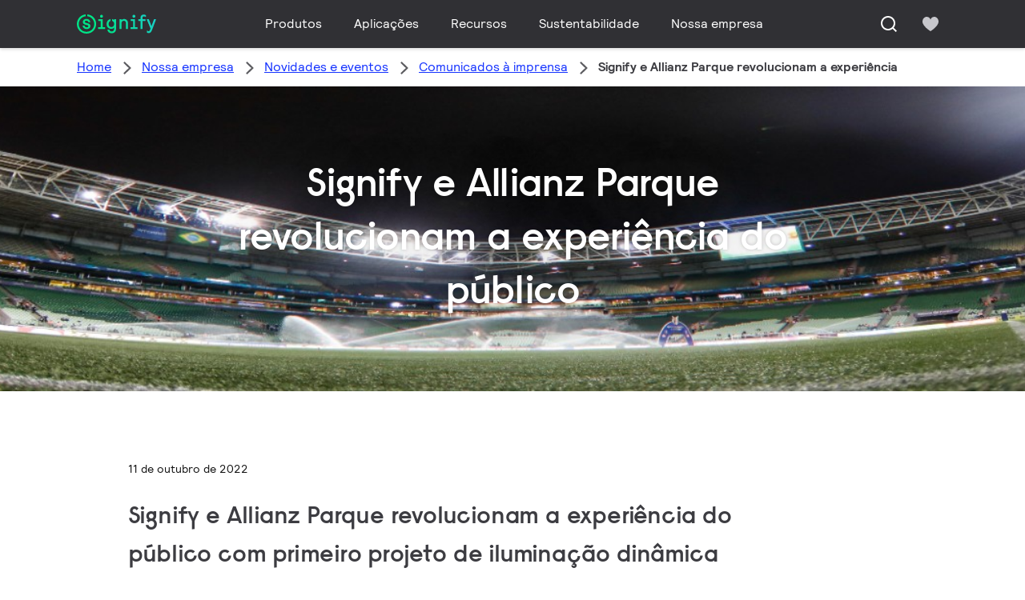

--- FILE ---
content_type: text/html;charset=utf-8
request_url: https://www.signify.com/pt-br/our-company/news/press-releases/2022/20221011-signify-and-allianz-parque-revolutionize-the-public-experience
body_size: 27247
content:


















<!DOCTYPE HTML>





<html lang="pt" data-locale="pt_br" class="no-js non-ie " dir="" >





<head>
    <meta charset="utf-8">
    <meta http-equiv="x-ua-compatible" content="ie=edge">
    <meta name="viewport" content="width=device-width, initial-scale=1">

    
    



    <script defer="defer" type="text/javascript" src="https://rum.hlx.page/.rum/@adobe/helix-rum-js@%5E2/dist/rum-standalone.js" data-routing="env=prod,tier=publish,ams=Philips Lighting (AEM)"></script>
<link rel="dns-prefetch" href="//www.crsc.lighting.philips.com">
    <link rel="preconnect" href="//www.crsc.lighting.philips.com">

<link rel="dns-prefetch" href="//assets.adobedtm.com">
<link rel="dns-prefetch" href="https://www.assets.signify.com">

    
    
    
        <script src="//www.lighting.philips.com/assets/scripts/tms_code.js"></script>
    

    
    





















    <title>Signify e Allianz Parque revolucionam a experiência | Sitio web de Signify</title>
    <meta name="description" class="elastic" content="Foram instaladas 180 luminárias LED Philips, em substituição às 274 anteriores, que passam a ser conectadas ao sistema de controle IoT Interact Sports.">
    <meta name="keywords" content="">
    <meta name="DATEEFFECTIVE" content="">
    <meta name="DATELASTCHANGE" content="">
    <meta name="PHILIPS.INFOTYPE" content="news">
    <meta name="PHILIPS.SUMMARY" content="Foram instaladas 180 luminárias LED Philips, em substituição às 274 anteriores, que passam a ser conectadas ao sistema de controle IoT Interact Sports.">
    <meta name="PHILIPS.METRICS.PAGENAME" content="our_company:news:press_releases:2022:20221011_signify_and_allianz_parque_revolutionize_the_public_experience">

    


















    <meta class="elastic" name="last_modified" content="2022-10-11T07:33:57.022Z">

<meta class="elastic" name="page_type" content="news">

<meta class="elastic" name="keyword" content="">
<meta class="elastic" name="baseurl" content="https://www.signify.com/pt-br/our-company/news/press-releases/2022/20221011-signify-and-allianz-parque-revolutionize-the-public-experience">

    <meta class="elastic" name="env" content="prd">


    <meta class="elastic" name="asset_url" content="https://www.lighting.philips.com/b-dam/brand-logos/search_brand_logo_Signify.png">


    <meta class="elastic" name="sector" content="SIG">


    <meta class="elastic" name="locale" content="pt_BR">


    <meta class="elastic" name="iss_title" content="Signify e Allianz Parque revolucionam a experiência">




















<meta property="og:title" content="Signify e Allianz Parque revolucionam a experiência | Sitio web de Signify">
<meta property="og:description" content="Foram instaladas 180 luminárias LED Philips, em substituição às 274 anteriores, que passam a ser conectadas ao sistema de controle IoT Interact Sports.">
<meta property="og:type" content="article">
<meta property="og:image" content="https://www.signify.com/content/dam/signify/pt-br/PR/2022/20221011-signify-and-allianz-parque-revolutionize-the-public-experience/banner-thumbnail.jpg">
<meta property="og:site_name" content="Signify">
<meta property="twitter:card" content="summary">


    
    






    
    
     
     <link rel="canonical" href="https://www.signify.com/pt-br/our-company/news/press-releases/2022/20221011-signify-and-allianz-parque-revolutionize-the-public-experience"/>
    
 




    
    



<link rel="apple-touch-icon" href="https://www.signify.com/content/dam/signify/master/crsc/signify-favicon.png">
<link rel="icon" href="https://www.signify.com/content/dam/signify/master/crsc/signify-favicon.png">
<!--[if IE]>

<link rel="shortcut icon" href="/b-etc/philips/clientlibs/foundation-base/clientlibs-css/img/favicon/favicon.ico">

<![endif]-->
<meta name="msapplication-TileColor" content="#ffffff">
<meta name="msapplication-TileImage" content="https://www.signify.com/content/dam/signify/master/crsc/signify-favicon.png">


    
    

    
     


<link rel="stylesheet" href="/b-etc/designs/signify/clientlibs.min.ACSHASH86f3b9d097604892f349bc5d1046afa9.css" type="text/css">





    








<script type="text/javascript" src="//www.crsc.lighting.philips.com/crsc/scripts/_page.webfont.all.js"></script>
<script type="text/javascript">
    if (typeof _page !== 'undefined') { _page.text = _page.text || {};
        _page.link = _page.link || {}; _page.topNav = _page.topNav || {};
        
            if (typeof _page.webfont !== 'undefined') {
            _page.webfont.load({language: 'pt'}, 'rs_demibold','rl_book','rl_bold');
            }
        
     }
</script>
<!--[if lt IE 9]>
    
    <script src="/b-etc/philips/clientlibs/foundation-base/html5shiv.min.ACSHASHa584b1fb7a2ba1a860c97f289a01cbc8.js"></script>

    
<![endif]-->
<script type="text/javascript">
/*
 modernizr v3.3.1
 Build https://modernizr.com/download?-canvas-csstransforms-csstransforms3d-csstransitions-flexbox-fullscreen-localstorage-objectfit-svg-touchevents-addtest-domprefixes-mq-prefixes-setclasses-testallprops-testprop-teststyles-dontmin

 Copyright (c)
  Faruk Ates
  Paul Irish
  Alex Sexton
  Ryan Seddon
  Patrick Kettner
  Stu Cox
  Richard Herrera

 MIT License
 {
  "name": "SVG",
  "property": "svg",
  "caniuse": "svg",
  "tags": ["svg"],
  "authors": ["Erik Dahlstrom"],
  "polyfills": [
    "svgweb",
    "raphael",
    "amplesdk",
    "canvg",
    "svg-boilerplate",
    "sie",
    "dojogfx",
    "fabricjs"
  ]
}
! {
  "name": "Local Storage",
  "property": "localstorage",
  "caniuse": "namevalue-storage",
  "tags": ["storage"],
  "knownBugs": [],
  "notes": [],
  "warnings": [],
  "polyfills": [
    "joshuabell-polyfill",
    "cupcake",
    "storagepolyfill",
    "amplifyjs",
    "yui-cacheoffline"
  ]
}
! {
  "name": "Canvas",
  "property": "canvas",
  "caniuse": "canvas",
  "tags": ["canvas", "graphics"],
  "polyfills": ["flashcanvas", "excanvas", "slcanvas", "fxcanvas"]
}
! {
  "name": "CSS Supports",
  "property": "supports",
  "caniuse": "css-featurequeries",
  "tags": ["css"],
  "builderAliases": ["css_supports"],
  "notes": [{
    "name": "W3 Spec",
    "href": "http://dev.w3.org/csswg/css3-conditional/#at-supports"
  },{
    "name": "Related Github Issue",
    "href": "github.com/Modernizr/Modernizr/issues/648"
  },{
    "name": "W3 Info",
    "href": "http://dev.w3.org/csswg/css3-conditional/#the-csssupportsrule-interface"
  }]
}
! {
  "name": "Touch Events",
  "property": "touchevents",
  "caniuse" : "touch",
  "tags": ["media", "attribute"],
  "notes": [{
    "name": "Touch Events spec",
    "href": "https://www.w3.org/TR/2013/WD-touch-events-20130124/"
  }],
  "warnings": [
    "Indicates if the browser supports the Touch Events spec, and does not necessarily reflect a touchscreen device"
  ],
  "knownBugs": [
    "False-positive on some configurations of Nokia N900",
    "False-positive on some BlackBerry 6.0 builds – https://github.com/Modernizr/Modernizr/issues/372#issuecomment-3112695"
  ]
}
! {
  "name": "Flexbox",
  "property": "flexbox",
  "caniuse": "flexbox",
  "tags": ["css"],
  "notes": [{
    "name": "The _new_ flexbox",
    "href": "http://dev.w3.org/csswg/css3-flexbox"
  }],
  "warnings": [
    "A `true` result for this detect does not imply that the `flex-wrap` property is supported; see the `flexwrap` detect."
  ]
}
! {
  "name": "CSS Transforms",
  "property": "csstransforms",
  "caniuse": "transforms2d",
  "tags": ["css"]
}
! {
  "name": "CSS Transforms 3D",
  "property": "csstransforms3d",
  "caniuse": "transforms3d",
  "tags": ["css"],
  "warnings": [
    "Chrome may occassionally fail this test on some systems; more info: https://code.google.com/p/chromium/issues/detail?id=129004"
  ]
}
! {
  "name": "CSS Transitions",
  "property": "csstransitions",
  "caniuse": "css-transitions",
  "tags": ["css"]
}
! {
  "name": "Fullscreen API",
  "property": "fullscreen",
  "caniuse": "fullscreen",
  "notes": [{
    "name": "MDN documentation",
    "href": "https://developer.mozilla.org/en/API/Fullscreen"
  }],
  "polyfills": ["screenfulljs"],
  "builderAliases": ["fullscreen_api"]
}
! {
  "name": "CSS Object Fit",
  "caniuse": "object-fit",
  "property": "objectfit",
  "tags": ["css"],
  "builderAliases": ["css_objectfit"],
  "notes": [{
    "name": "Opera Article on Object Fit",
    "href": "https://dev.opera.com/articles/css3-object-fit-object-position/"
  }]
}
!*/
(function(k,l,w){function m(a,c){return typeof a===c}function D(a){var c=q.className,b=e._config.classPrefix||"";z&&(c=c.baseVal);e._config.enableJSClass&&(c=c.replace(new RegExp("(^|\\s)"+b+"no-js(\\s|$)"),"$1"+b+"js$2"));e._config.enableClasses&&(c+=" "+b+a.join(" "+b),z?q.className.baseVal=c:q.className=c)}function E(a,c){if("object"==typeof a)for(var b in a)F(a,b)&&E(b,a[b]);else{a=a.toLowerCase();b=a.split(".");var d=e[b[0]];2==b.length&&(d=d[b[1]]);if("undefined"!=typeof d)return e;c="function"==
typeof c?c():c;1==b.length?e[b[0]]=c:(!e[b[0]]||e[b[0]]instanceof Boolean||(e[b[0]]=new Boolean(e[b[0]])),e[b[0]][b[1]]=c);D([(c&&0!=c?"":"no-")+b.join("-")]);e._trigger(a,c)}return e}function v(){return"function"!==typeof l.createElement?l.createElement(arguments[0]):z?l.createElementNS.call(l,"http://www.w3.org/2000/svg",arguments[0]):l.createElement.apply(l,arguments)}function C(a,c,b,d){var f=v("div");var g=l.body;g||(g=v(z?"svg":"body"),g.fake=!0);if(parseInt(b,10))for(;b--;){var u=v("div");
u.id=d?d[b]:"modernizr"+(b+1);f.appendChild(u)}b=v("style");b.type="text/css";b.id="smodernizr";(g.fake?g:f).appendChild(b);g.appendChild(f);b.styleSheet?b.styleSheet.cssText=a:b.appendChild(l.createTextNode(a));f.id="modernizr";if(g.fake){g.style.background="";g.style.overflow="hidden";var n=q.style.overflow;q.style.overflow="hidden";q.appendChild(g)}a=c(f,a);g.fake?(g.parentNode.removeChild(g),q.style.overflow=n,q.offsetHeight):f.parentNode.removeChild(f);return!!a}function G(a){return a.replace(/([a-z])-([a-z])/g,
function(c,b,d){return b+d.toUpperCase()}).replace(/^-/,"")}function P(a,c){return function(){return a.apply(c,arguments)}}function H(a){return a.replace(/([A-Z])/g,function(c,b){return"-"+b.toLowerCase()}).replace(/^ms-/,"-ms-")}function Q(a,c){var b=a.length;if("CSS"in k&&"supports"in k.CSS){for(;b--;)if(k.CSS.supports(H(a[b]),c))return!0;return!1}if("CSSSupportsRule"in k){for(var d=[];b--;)d.push("("+H(a[b])+":"+c+")");d=d.join(" or ");return C("@supports ("+d+") { #modernizr { position: absolute; } }",
function(f){return"absolute"==getComputedStyle(f,null).position})}return w}function I(a,c,b,d){function f(){u&&(delete p.style,delete p.modElem)}d=m(d,"undefined")?!1:d;if(!m(b,"undefined")){var g=Q(a,b);if(!m(g,"undefined"))return g}for(g=["modernizr","tspan","samp"];!p.style&&g.length;){var u=!0;p.modElem=v(g.shift());p.style=p.modElem.style}var n=a.length;for(g=0;g<n;g++){var r=a[g];var R=p.style[r];~(""+r).indexOf("-")&&(r=G(r));if(p.style[r]!==w){if(d||m(b,"undefined"))return f(),"pfx"==c?r:
!0;try{p.style[r]=b}catch(S){}if(p.style[r]!=R)return f(),"pfx"==c?r:!0}}f();return!1}function A(a,c,b,d,f){var g=a.charAt(0).toUpperCase()+a.slice(1),u=(a+" "+J.join(g+" ")+g).split(" ");if(m(c,"string")||m(c,"undefined"))return I(u,c,d,f);u=(a+" "+K.join(g+" ")+g).split(" ");a:{a=u;for(var n in a)if(a[n]in c){if(!1===b){c=a[n];break a}n=c[a[n]];if(m(n,"function")){c=P(n,b||c);break a}c=n;break a}c=!1}return c}function x(a,c,b){return A(a,w,w,c,b)}var L=[],y=[],h={_version:"3.3.1",_config:{classPrefix:"test-",
enableClasses:!0,enableJSClass:!0,usePrefixes:!0},_q:[],on:function(a,c){var b=this;setTimeout(function(){c(b[a])},0)},addTest:function(a,c,b){y.push({name:a,fn:c,options:b})},addAsyncTest:function(a){y.push({name:null,fn:a})}},e=function(){};e.prototype=h;e=new e;e.addTest("svg",!!l.createElementNS&&!!l.createElementNS("http://www.w3.org/2000/svg","svg").createSVGRect);e.addTest("localstorage",function(){try{return localStorage.setItem("modernizr","modernizr"),localStorage.removeItem("modernizr"),
!0}catch(a){return!1}});var B=h._config.usePrefixes?" -webkit- -moz- -o- -ms- ".split(" "):["",""];h._prefixes=B;var q=l.documentElement,z="svg"===q.nodeName.toLowerCase(),K=h._config.usePrefixes?["moz","o","ms","webkit"]:[];h._domPrefixes=K;var F;(function(){var a={}.hasOwnProperty;F=m(a,"undefined")||m(a.call,"undefined")?function(c,b){return b in c&&m(c.constructor.prototype[b],"undefined")}:function(c,b){return a.call(c,b)}})();h._l={};h.on=function(a,c){this._l[a]||(this._l[a]=[]);this._l[a].push(c);
e.hasOwnProperty(a)&&setTimeout(function(){e._trigger(a,e[a])},0)};h._trigger=function(a,c){if(this._l[a]){var b=this._l[a];setTimeout(function(){var d;for(d=0;d<b.length;d++){var f=b[d];f(c)}},0);delete this._l[a]}};e._q.push(function(){h.addTest=E});e.addTest("canvas",function(){var a=v("canvas");return!(!a.getContext||!a.getContext("2d"))});e.addTest("supports","CSS"in k&&"supports"in k.CSS||"supportsCSS"in k);var t=function(){var a=k.matchMedia||k.msMatchMedia;return a?function(c){return(c=a(c))&&
c.matches||!1}:function(c){var b=!1;C("@media "+c+" { #modernizr { position: absolute; } }",function(d){b="absolute"==(k.getComputedStyle?k.getComputedStyle(d,null):d.currentStyle).position});return b}}();h.mq=t;var M=h.testStyles=C;e.addTest("touchevents",function(){if("ontouchstart"in k||k.DocumentTouch&&l instanceof DocumentTouch)var a=!0;else{var c=["@media (",B.join("touch-enabled),("),"heartz){#modernizr{top:9px;position:absolute}}"].join("");M(c,function(b){a=9===b.offsetTop})}return a});var J=
h._config.usePrefixes?["Moz","O","ms","Webkit"]:[];h._cssomPrefixes=J;var N=function(a){var c=B.length,b=k.CSSRule;if("undefined"===typeof b)return w;if(!a)return!1;a=a.replace(/^@/,"");var d=a.replace(/-/g,"_").toUpperCase()+"_RULE";if(d in b)return"@"+a;for(var f=0;f<c;f++){var g=B[f];if(g.toUpperCase()+"_"+d in b)return"@-"+g.toLowerCase()+"-"+a}return!1};h.atRule=N;var O={elem:v("modernizr")};e._q.push(function(){delete O.elem});var p={style:O.elem.style};e._q.unshift(function(){delete p.style});
h.testProp=function(a,c,b){return I([a],w,c,b)};h.testAllProps=A;h.testAllProps=x;e.addTest("flexbox",x("flexBasis","1px",!0));e.addTest("csstransforms",function(){return-1===navigator.userAgent.indexOf("Android 2.")&&x("transform","scale(1)",!0)});e.addTest("csstransforms3d",function(){var a=!!x("perspective","1px",!0),c=e._config.usePrefixes;if(a&&(!c||"webkitPerspective"in q.style)){if(e.supports)var b="@supports (perspective: 1px)";else b="@media (transform-3d)",c&&(b+=",(-webkit-transform-3d)");
M("#modernizr{width:0;height:0}"+(b+"{#modernizr{width:7px;height:18px;margin:0;padding:0;border:0}}"),function(d){a=7===d.offsetWidth&&18===d.offsetHeight})}return a});e.addTest("csstransitions",x("transition","all",!0));t=h.prefixed=function(a,c,b){if(0===a.indexOf("@"))return N(a);-1!=a.indexOf("-")&&(a=G(a));return c?A(a,c,b):A(a,"pfx")};e.addTest("fullscreen",!(!t("exitFullscreen",l,!1)&&!t("cancelFullScreen",l,!1)));e.addTest("objectfit",!!t("objectFit"),{aliases:["object-fit"]});(function(){var a,
c;for(c in y)if(y.hasOwnProperty(c)){var b=[];var d=y[c];if(d.name&&(b.push(d.name.toLowerCase()),d.options&&d.options.aliases&&d.options.aliases.length))for(a=0;a<d.options.aliases.length;a++)b.push(d.options.aliases[a].toLowerCase());d=m(d.fn,"function")?d.fn():d.fn;for(a=0;a<b.length;a++){var f=b[a];f=f.split(".");1===f.length?e[f[0]]=d:(!e[f[0]]||e[f[0]]instanceof Boolean||(e[f[0]]=new Boolean(e[f[0]])),e[f[0]][f[1]]=d);L.push((d?"":"no-")+f.join("-"))}}})();D(L);delete h.addTest;delete h.addAsyncTest;
for(t=0;t<e._q.length;t++)e._q[t]();k.Modernizr=e})(window,document);Modernizr.addTest("correctvh",function(){return!navigator.userAgent.match(/(iPad|iPhone);.*CPU.*OS (6|7)_\d/i)});Modernizr.addTest("touch",function(){return Modernizr.touchevents});(function(){var k=document.documentElement;Modernizr._config.classPrefix&&-1<k.className.indexOf("no-js")&&(k.className=k.className.replace("no-js",Modernizr._config.classPrefix+"js"))})();
</script>


    
    





    
    


    


                              <script>!function(a){var e="https://s.go-mpulse.net/boomerang/",t="addEventListener";if("True"=="True")a.BOOMR_config=a.BOOMR_config||{},a.BOOMR_config.PageParams=a.BOOMR_config.PageParams||{},a.BOOMR_config.PageParams.pci=!0,e="https://s2.go-mpulse.net/boomerang/";if(window.BOOMR_API_key="PKCAN-ZF6A2-DRLJC-47N5R-RK67J",function(){function n(e){a.BOOMR_onload=e&&e.timeStamp||(new Date).getTime()}if(!a.BOOMR||!a.BOOMR.version&&!a.BOOMR.snippetExecuted){a.BOOMR=a.BOOMR||{},a.BOOMR.snippetExecuted=!0;var i,_,o,r=document.createElement("iframe");if(a[t])a[t]("load",n,!1);else if(a.attachEvent)a.attachEvent("onload",n);r.src="javascript:void(0)",r.title="",r.role="presentation",(r.frameElement||r).style.cssText="width:0;height:0;border:0;display:none;",o=document.getElementsByTagName("script")[0],o.parentNode.insertBefore(r,o);try{_=r.contentWindow.document}catch(O){i=document.domain,r.src="javascript:var d=document.open();d.domain='"+i+"';void(0);",_=r.contentWindow.document}_.open()._l=function(){var a=this.createElement("script");if(i)this.domain=i;a.id="boomr-if-as",a.src=e+"PKCAN-ZF6A2-DRLJC-47N5R-RK67J",BOOMR_lstart=(new Date).getTime(),this.body.appendChild(a)},_.write("<bo"+'dy onload="document._l();">'),_.close()}}(),"".length>0)if(a&&"performance"in a&&a.performance&&"function"==typeof a.performance.setResourceTimingBufferSize)a.performance.setResourceTimingBufferSize();!function(){if(BOOMR=a.BOOMR||{},BOOMR.plugins=BOOMR.plugins||{},!BOOMR.plugins.AK){var e=""=="true"?1:0,t="",n="clpjdpaxfuxng2lrqika-f-a53e6bb03-clientnsv4-s.akamaihd.net",i="false"=="true"?2:1,_={"ak.v":"39","ak.cp":"678058","ak.ai":parseInt("448880",10),"ak.ol":"0","ak.cr":8,"ak.ipv":4,"ak.proto":"h2","ak.rid":"2315ea33","ak.r":47370,"ak.a2":e,"ak.m":"dscb","ak.n":"essl","ak.bpcip":"18.222.145.0","ak.cport":57288,"ak.gh":"23.208.24.83","ak.quicv":"","ak.tlsv":"tls1.3","ak.0rtt":"","ak.0rtt.ed":"","ak.csrc":"-","ak.acc":"","ak.t":"1769046548","ak.ak":"hOBiQwZUYzCg5VSAfCLimQ==jdRWVcE+tDVjfrllCI2XrTj6Ff7qQLZ0HFL8+X0WTbrK7nPmqFg5wflAnOud4x9q5VWPLgHBj8S4vR0FHXhpJDj/EUq+yRm2JtrB/CFy0T5SsCvtF1/P44AB+1q3dxgjsWSupHNFhJAUzzFF0AEY7V02roUwCmMtswbAglQx4wHe/hSPjFv5k/cJdSF0qz5Opu/5Y7pv1RVbtVWH7Z8Ing6p1lASQy5yV6QFUOGk0+GzFfMDzJ1lCDsX30wM4862E+GjJagO7ZfU3dnzTHDcROS9KW/69Lqa84uDNctz4MQxWnRYaohUs28bqI7l9gMdgPJ2jSjrQ4k5IiKkIG4U6tTpCHSKVSp6iJXXC+OALz2mIyE2oU2h51MDMpXZXyLBd6RKrKFsNO4THqbxuJlZNyZlgBIo/qNhzCMCtKEiVkI=","ak.pv":"207","ak.dpoabenc":"","ak.tf":i};if(""!==t)_["ak.ruds"]=t;var o={i:!1,av:function(e){var t="http.initiator";if(e&&(!e[t]||"spa_hard"===e[t]))_["ak.feo"]=void 0!==a.aFeoApplied?1:0,BOOMR.addVar(_)},rv:function(){var a=["ak.bpcip","ak.cport","ak.cr","ak.csrc","ak.gh","ak.ipv","ak.m","ak.n","ak.ol","ak.proto","ak.quicv","ak.tlsv","ak.0rtt","ak.0rtt.ed","ak.r","ak.acc","ak.t","ak.tf"];BOOMR.removeVar(a)}};BOOMR.plugins.AK={akVars:_,akDNSPreFetchDomain:n,init:function(){if(!o.i){var a=BOOMR.subscribe;a("before_beacon",o.av,null,null),a("onbeacon",o.rv,null,null),o.i=!0}return this},is_complete:function(){return!0}}}}()}(window);</script></head>




<body class="newscenter-article" data-country="BR" data-language="pt" data-locale="pt_BR">







<!--<noindex>-->
<!-- HEADER SECTION START -->

    <section class=" "><div class="xfpage page basicpage">

    



<div class="xf-content-height">
    

<div class="aem-Grid aem-Grid--12 aem-Grid--default--12 ">
    
    <div class="experience-fragment-component experience-fragment experiencefragment aem-GridColumn aem-GridColumn--default--12">
<div id="experience-fragment-component-d4147cdbc8" class="cmp-experiencefragment cmp-experiencefragment--header">

    



<div class="xf-content-height">
    

<div class="aem-Grid aem-Grid--12 aem-Grid--default--12 ">
    
    <div class="header-component header master-ssr-component master-component aem-GridColumn aem-GridColumn--default--12">
    
    
    
    
        
        
            <header data-cmp-name="header-component" data-cmp-id="f0d09d97-e4f9-4c3a-94bb-2eadc124c038" data-cmp-rendered-at="2026-01-21T04:04:04.000Z" data-tracking-event="component/header/impression" data-tracking-info="{&quot;component&quot;:{&quot;id&quot;:&quot;7615d67e0f33ff5dce39bc2b5bc4dbf7&quot;,&quot;path&quot;:&quot;/header_component_541789929&quot;,&quot;name&quot;:&quot;header&quot;}}" data-server-rendered="true" class="header"><!----> <div class="header__body header__container"><div class="header__prenav"><section class="section-component header__prenav-container"><div class="header__prenav-logo"><a href="https://www.signify.com/pt-br" class="header__logo-link"><img alt="Logotipo Signify" src="https://www.signify.com/content/dam/signify-multibrand/master/navigation/logo/signify-logo.svg" class="header__prenav-logo-img"></a></div> <nav aria-label="" class="header__menu-wrapper header__menu--desktop"><ul class="header__menu navigation-items"><li class="header__menu-item header__menu-item--desktop navigation-item flyout-v2-trigger"><div class="header__menu-item--submenu"><a href="https://www.signify.com/pt-br/prof" title="Produtos" class="header__menu-item--submenu__link flyout-v2-trigger__link body-copy-2">
                    Produtos
                </a> <div class="flyout-v2"><section class="flyout-v2__inner-wrapper section-component"><div class="flyout-v2__header"><header class="flyout-v2__submenu-title heading-4">
                Produtos
            </header> <button type="button" aria-label="Close" data-tracking-info="{&quot;event&quot;:{&quot;effect&quot;:&quot;close Produtos flyout&quot;,&quot;label&quot;:&quot;Close&quot;}}" class="flyout-v2__close-button icon-button--ghost"><svg class="icon icon-close icon--md"><use href="/etc.clientlibs/signify-brand-signify-multibrand/clientlibs/clientlib-main/resources/icons/ui.svg#close"></use></svg></button></div> <nav aria-label="Menu secundário" class="row flyout-v2__nav"><div class="flyout-v2__links flyout-v2__links--multi-column col-12" style="display:none;"><section class="flyout-v2__block flyout-v2__block--links"><div class="navigation-list"><img alt="Luminárias de Interiores" loading="lazy" fetchpriority="low" srcset="https://www.assets.signify.com/is/image/Signify/GreenSpace%20G6%20BSP" src="[data-uri]" class="flyout-v2__block-image"> <header class="heading-7 flyout-v2__block-title">
        Luminárias de Interiores
    </header> <ul class="flyout-v2__list"><li class="flyout-v2__li"><a href="https://www.signify.com/pt-br/prof/luminarias-de-interiores/downlights/SMC_CDOWNL_CA/category" target="_self" class="text-label body-copy-2 flyout-v2__link">Downlights</a></li><li class="flyout-v2__li"><a href="https://www.signify.com/pt-br/prof/luminarias-de-interiores/downlights-para-destaque/SMC_ACCDOWNL_CA/category" target="_self" class="text-label body-copy-2 flyout-v2__link">Downlights para destaque</a></li><li class="flyout-v2__li"><a href="https://www.signify.com/pt-br/prof/luminarias-de-interiores/paineis/SMC_CREC_CA/category" target="_self" class="text-label body-copy-2 flyout-v2__link">Painéis</a></li><li class="flyout-v2__li"><a href="https://www.signify.com/pt-br/prof/luminarias-de-interiores/paineis-para-trilhos/SMC_LGHTPNLS_CA/category" target="_self" class="text-label body-copy-2 flyout-v2__link">Painéis para trilhos</a></li></ul> <div class="flyout-v2__li"><a href="https://www.signify.com/pt-br/prof/luminarias-de-interiores" class="flyout-v2__link navigation-menu-link--primary text-label--bold">
            Ver tudo
            <svg class="icon icon-right icon--sm"><use href="/etc.clientlibs/signify-brand-signify-multibrand/clientlibs/clientlib-main/resources/icons/ui.svg#right"></use></svg></a></div></div></section><section class="flyout-v2__block flyout-v2__block--links"><div class="navigation-list"><img alt="Luminárias de Exteriores" loading="lazy" fetchpriority="low" srcset="https://www.assets.signify.com/is/image/Signify/Beauty%20shot-1" src="[data-uri]" class="flyout-v2__block-image"> <header class="heading-7 flyout-v2__block-title">
        Luminárias de Exteriores
    </header> <ul class="flyout-v2__list"><li class="flyout-v2__li"><a href="https://www.signify.com/pt-br/prof/luminarias-de-exteriores/rodovias-e-ruas/SMC_NROADLUM_CA/category" target="_self" class="text-label body-copy-2 flyout-v2__link">Rodovias e ruas</a></li><li class="flyout-v2__li"><a href="https://www.signify.com/pt-br/prof/luminarias-de-exteriores/esportes-e-areas/SMC_NSPAREA_CA/category" target="_self" class="text-label body-copy-2 flyout-v2__link">Esportes e áreas</a></li><li class="flyout-v2__li"><a href="https://www.signify.com/pt-br/prof/luminarias-de-exteriores/arquitetural/SMC_PROJECT_CA/category" target="_self" class="text-label body-copy-2 flyout-v2__link">Arquitetural</a></li><li class="flyout-v2__li"><a href="https://www.signify.com/pt-br/prof/luminarias-de-exteriores/urbano/SMC_URBAN_CA/category" target="_self" class="text-label body-copy-2 flyout-v2__link">Urbano</a></li></ul> <div class="flyout-v2__li"><a href="https://www.signify.com/pt-br/prof/luminarias-de-exteriores" class="flyout-v2__link navigation-menu-link--primary text-label--bold">
            Ver tudo
            <svg class="icon icon-right icon--sm"><use href="/etc.clientlibs/signify-brand-signify-multibrand/clientlibs/clientlib-main/resources/icons/ui.svg#right"></use></svg></a></div></div></section><section class="flyout-v2__block flyout-v2__block--links"><div class="navigation-list"><img alt="Lâmpadas e Fitas LED" loading="lazy" fetchpriority="low" srcset="https://www.assets.signify.com/is/image/Signify/MASTER_LEDtube_EM_Mains_T8-BSP" src="[data-uri]" class="flyout-v2__block-image"> <header class="heading-7 flyout-v2__block-title">
        Lâmpadas e Fitas LED
    </header> <ul class="flyout-v2__list"><li class="flyout-v2__li"><a href="https://www.signify.com/pt-br/prof/lampadas-e-fitas-led/tubular/SMC_EP01LTUB_CA/category" target="_self" class="text-label body-copy-2 flyout-v2__link">Tubular</a></li><li class="flyout-v2__li"><a href="https://www.signify.com/pt-br/prof/lampadas-e-fitas-led/direcional/SMC_LEDSPOT_CA/category" target="_self" class="text-label body-copy-2 flyout-v2__link">Direcional</a></li><li class="flyout-v2__li"><a href="https://www.signify.com/pt-br/prof/lampadas-e-fitas-led/alta-potencia/SMC_LEDHID_CA/category" target="_self" class="text-label body-copy-2 flyout-v2__link">Alta potência</a></li><li class="flyout-v2__li"><a href="https://www.signify.com/pt-br/prof/lampadas-e-fitas-led/bulbo/SMC_LEDBULB_CA/category" target="_self" class="text-label body-copy-2 flyout-v2__link">Bulbo</a></li></ul> <div class="flyout-v2__li"><a href="https://www.signify.com/pt-br/prof/lampadas-e-fitas-led" class="flyout-v2__link navigation-menu-link--primary text-label--bold">
            Ver tudo
            <svg class="icon icon-right icon--sm"><use href="/etc.clientlibs/signify-brand-signify-multibrand/clientlibs/clientlib-main/resources/icons/ui.svg#right"></use></svg></a></div></div></section><section class="flyout-v2__block flyout-v2__block--links"><div class="navigation-list"><img alt="Lâmpadas e lâmpadas tubulares Convencionais" loading="lazy" fetchpriority="low" srcset="https://www.assets.signify.com/is/image/Signify/LPPR1_TL5ESS8_COPY_BEAUTYSHOT" src="[data-uri]" class="flyout-v2__block-image"> <header class="heading-7 flyout-v2__block-title">
        Lâmpadas e lâmpadas tubulares Convencionais
    </header> <ul class="flyout-v2__list"><li class="flyout-v2__li"><a href="https://www.signify.com/pt-br/prof/lampadas-e-lampadas-tubulares-convencionais/lampadas-fluorescentes-e-iniciadores/SMC_FLLMPST_CA/category" target="_self" class="text-label body-copy-2 flyout-v2__link">Lâmpadas fluorescentes e iniciadores</a></li><li class="flyout-v2__li"><a href="https://www.signify.com/pt-br/prof/lampadas-e-lampadas-tubulares-convencionais/lampadas-de-descarga-de-alta-intensidade/SMC_EP01LHID_CA/category" target="_self" class="text-label body-copy-2 flyout-v2__link">Lâmpadas de descarga de alta intensidade</a></li><li class="flyout-v2__li"><a href="https://www.signify.com/pt-br/prof/lampadas-e-lampadas-tubulares-convencionais/lampadas-especiais/SMC_SPLAMPS_CA/category" target="_self" class="text-label body-copy-2 flyout-v2__link">Lâmpadas especiais</a></li></ul> <div class="flyout-v2__li"><a href="https://www.signify.com/pt-br/prof/lampadas-e-lampadas-tubulares-convencionais" class="flyout-v2__link navigation-menu-link--primary text-label--bold">
            Ver tudo
            <svg class="icon icon-right icon--sm"><use href="/etc.clientlibs/signify-brand-signify-multibrand/clientlibs/clientlib-main/resources/icons/ui.svg#right"></use></svg></a></div></div></section><section class="flyout-v2__block flyout-v2__block--links"><div class="navigation-list"><img alt="Eletrônicos de LED" loading="lazy" fetchpriority="low" srcset="https://www.assets.signify.com/is/image/Signify/Fortimo%20LED%20Strip%2005_1_2ft%20490_650_1100_1300_2200%20lm%20840%20FC%20HV_LV5_Fam_BS_no%20Sidac" src="[data-uri]" class="flyout-v2__block-image"> <header class="heading-7 flyout-v2__block-title">
        Eletrônicos de LED
    </header> <ul class="flyout-v2__list"><li class="flyout-v2__li"><a href="https://www.signify.com/pt-br/prof/eletronicos-de-led/modulos-lineares/SMC_LINMOD_CA/category" target="_self" class="text-label body-copy-2 flyout-v2__link">Módulos lineares</a></li><li class="flyout-v2__li"><a href="https://www.signify.com/pt-br/prof/eletronicos-de-led/modulos-point/SMC_PSMOD_CA/category" target="_self" class="text-label body-copy-2 flyout-v2__link">Módulos point</a></li><li class="flyout-v2__li"><a href="https://www.signify.com/pt-br/prof/eletronicos-de-led/modulos-outdoor/SMC_XTRMOD_CA/category" target="_self" class="text-label body-copy-2 flyout-v2__link">Módulos outdoor</a></li><li class="flyout-v2__li"><a href="https://www.signify.com/pt-br/prof/eletronicos-de-led/drivers-lineares/SMC_LINDRV_CA/category" target="_self" class="text-label body-copy-2 flyout-v2__link">Drivers lineares</a></li></ul> <div class="flyout-v2__li"><a href="https://www.signify.com/pt-br/prof/eletronicos-de-led" class="flyout-v2__link navigation-menu-link--primary text-label--bold">
            Ver tudo
            <svg class="icon icon-right icon--sm"><use href="/etc.clientlibs/signify-brand-signify-multibrand/clientlibs/clientlib-main/resources/icons/ui.svg#right"></use></svg></a></div></div></section><section class="flyout-v2__block flyout-v2__block--links"><div class="navigation-list"><img alt="Sistema eletrônico de iluminação" loading="lazy" fetchpriority="low" srcset="https://www.assets.signify.com/is/image/Signify/GPBS1_DCDMCV_PHL_0001" src="[data-uri]" class="flyout-v2__block-image"> <header class="heading-7 flyout-v2__block-title">
        Sistema eletrônico de iluminação
    </header> <ul class="flyout-v2__list"><li class="flyout-v2__li"><a href="https://www.signify.com/pt-br/prof/sistema-eletronico-de-iluminacao/hid/SMC_GE01GAD_CA/category" target="_self" class="text-label body-copy-2 flyout-v2__link">HID</a></li><li class="flyout-v2__li"><a href="https://www.signify.com/pt-br/prof/sistema-eletronico-de-iluminacao/fluorescente/SMC_GE01GAF_CA/category" target="_self" class="text-label body-copy-2 flyout-v2__link">Fluorescente</a></li></ul> <div class="flyout-v2__li"><a href="https://www.signify.com/pt-br/prof/sistema-eletronico-de-iluminacao" class="flyout-v2__link navigation-menu-link--primary text-label--bold">
            Ver tudo
            <svg class="icon icon-right icon--sm"><use href="/etc.clientlibs/signify-brand-signify-multibrand/clientlibs/clientlib-main/resources/icons/ui.svg#right"></use></svg></a></div></div></section><section class="flyout-v2__block flyout-v2__block--links"><div class="navigation-list"><img alt="Controles de iluminação" loading="lazy" fetchpriority="low" srcset="https://www.assets.signify.com/is/image/Signify/DYN_IMG_SI_FAM_BS" src="[data-uri]" class="flyout-v2__block-image"> <header class="heading-7 flyout-v2__block-title">
        Controles de iluminação
    </header> <ul class="flyout-v2__list"><li class="flyout-v2__li"><a href="https://www.signify.com/pt-br/prof/controles-de-iluminacao/dynalite/SMC_ECLMSYS_CA/category" target="_self" class="text-label body-copy-2 flyout-v2__link">Dynalite</a></li><li class="flyout-v2__li"><a href="https://www.signify.com/pt-br/prof/controles-de-iluminacao/interact-para-edificios-inteligentes/SMC_ECINDACC_CA/category" target="_self" class="text-label body-copy-2 flyout-v2__link">Interact para edifícios inteligentes</a></li><li class="flyout-v2__li"><a href="https://www.signify.com/pt-br/prof/controles-de-iluminacao/sensores-inteligentes-baseados-em-instalador/SMC_ECSACON_CA/category" target="_self" class="text-label body-copy-2 flyout-v2__link">Sensores inteligentes baseados em instalador</a></li><li class="flyout-v2__li"><a href="https://www.signify.com/pt-br/prof/controles-de-iluminacao/interact-para-espacos-ao-ar-livre/SMC_OUTMSYS_CA/category" target="_self" class="text-label body-copy-2 flyout-v2__link">Interact para espaços ao ar livre</a></li></ul> <div class="flyout-v2__li"><a href="https://www.signify.com/pt-br/prof/controles-de-iluminacao" class="flyout-v2__link navigation-menu-link--primary text-label--bold">
            Ver tudo
            <svg class="icon icon-right icon--sm"><use href="/etc.clientlibs/signify-brand-signify-multibrand/clientlibs/clientlib-main/resources/icons/ui.svg#right"></use></svg></a></div></div></section></div> <div class="flyout-v2__cards flyout-v2__cards--multi-column col-12" style="display:none;"><!----><!----><!----><!----><!----><!----><!----></div></nav> <!----></section></div></div></li><li class="header__menu-item header__menu-item--desktop navigation-item flyout-v2-trigger"><div class="header__menu-item--submenu"><a href="https://www.signify.com/pt-br/applications" title="Aplicações" class="header__menu-item--submenu__link flyout-v2-trigger__link body-copy-2">
                    Aplicações
                </a> <div class="flyout-v2"><section class="flyout-v2__inner-wrapper section-component"><div class="flyout-v2__header"><!----> <button type="button" aria-label="Close" data-tracking-info="{&quot;event&quot;:{&quot;effect&quot;:&quot;close  flyout&quot;,&quot;label&quot;:&quot;Close&quot;}}" class="flyout-v2__close-button icon-button--ghost"><svg class="icon icon-close icon--md"><use href="/etc.clientlibs/signify-brand-signify-multibrand/clientlibs/clientlib-main/resources/icons/ui.svg#close"></use></svg></button></div> <nav aria-label="Menu secundário" class="row flyout-v2__nav"><div class="flyout-v2__links flyout-v2__links--multi-column col-12" style="display:none;"><section class="flyout-v2__block flyout-v2__block--links"><div class="navigation-list"><!----> <header class="heading-7 flyout-v2__block-title">
        Aplicações
    </header> <ul class="flyout-v2__list"><li class="flyout-v2__li"><a href="https://www.signify.com/pt-br/applications/cities" target="_self" class="text-label body-copy-2 flyout-v2__link">Cidades</a></li><li class="flyout-v2__li"><a href="https://www.signify.com/pt-br/applications/education" target="_self" class="text-label body-copy-2 flyout-v2__link">Educação</a></li><li class="flyout-v2__li"><a href="https://www.signify.com/pt-br/applications/healthcare" target="_self" class="text-label body-copy-2 flyout-v2__link">Serviços da saúde</a></li><li class="flyout-v2__li"><a href="https://www.signify.com/pt-br/applications/hospitality" target="_self" class="text-label body-copy-2 flyout-v2__link">Hospedagem</a></li><li class="flyout-v2__li"><a href="https://www.signify.com/pt-br/applications/manufacturing" target="_self" class="text-label body-copy-2 flyout-v2__link">Fábricas</a></li><li class="flyout-v2__li"><a href="https://www.signify.com/pt-br/applications/office" target="_self" class="text-label body-copy-2 flyout-v2__link">Escritórios</a></li><li class="flyout-v2__li"><a href="https://www.signify.com/pt-br/applications/retail" target="_self" class="text-label body-copy-2 flyout-v2__link">Varejo</a></li><li class="flyout-v2__li"><a href="https://www.signify.com/pt-br/applications/sports" target="_self" class="text-label body-copy-2 flyout-v2__link">Esportes</a></li><li class="flyout-v2__li"><a href="https://www.signify.com/pt-br/applications/transportation" target="_self" class="text-label body-copy-2 flyout-v2__link">Transporte</a></li></ul> <!----></div></section></div> <div class="flyout-v2__cards flyout-v2__cards--multi-column col-12" style="display:none;"><!----></div></nav> <!----></section></div></div></li><li class="header__menu-item header__menu-item--desktop navigation-item flyout-v2-trigger"><div class="header__menu-item--submenu"><a href="https://www.signify.com/pt-br/resources" title="Recursos" class="header__menu-item--submenu__link flyout-v2-trigger__link body-copy-2">
                    Recursos
                </a> <div class="flyout-v2"><section class="flyout-v2__inner-wrapper section-component"><div class="flyout-v2__header"><!----> <button type="button" aria-label="Close" data-tracking-info="{&quot;event&quot;:{&quot;effect&quot;:&quot;close  flyout&quot;,&quot;label&quot;:&quot;Close&quot;}}" class="flyout-v2__close-button icon-button--ghost"><svg class="icon icon-close icon--md"><use href="/etc.clientlibs/signify-brand-signify-multibrand/clientlibs/clientlib-main/resources/icons/ui.svg#close"></use></svg></button></div> <nav aria-label="Menu secundário" class="row flyout-v2__nav"><div class="flyout-v2__links flyout-v2__links--multi-column col-12" style="display:none;"><section class="flyout-v2__block flyout-v2__block--links"><div class="navigation-list"><!----> <header class="heading-7 flyout-v2__block-title">
        Recursos
    </header> <ul class="flyout-v2__list"><li class="flyout-v2__li"><a href="https://www.signify.com/global/case-studies" target="_self" class="text-label body-copy-2 flyout-v2__link">Estudos de casos</a></li><li class="flyout-v2__li"><a href="https://www.signify.com/pt-br/our-company/news/press-releases" target="_self" class="text-label body-copy-2 flyout-v2__link">Notícias de iluminação</a></li><li class="flyout-v2__li"><a href="https://www.signify.com/global/lighting-academy" target="_self" class="text-label body-copy-2 flyout-v2__link">Lighting academy</a></li><li class="flyout-v2__li"><a href="https://www.signify.com/pt-br/signify-services" target="_self" class="text-label body-copy-2 flyout-v2__link">Serviços Signify</a></li><li class="flyout-v2__li"><a href="https://www.signify.com/global/lighting-academy/browser/event/calendar-events" target="_self" class="text-label body-copy-2 flyout-v2__link">Eventos</a></li></ul> <div class="flyout-v2__li"><a href="https://www.signify.com/pt-br/resources" class="flyout-v2__link navigation-menu-link--primary text-label--bold">
            Descubra recursos
            <svg class="icon icon-right icon--sm"><use href="/etc.clientlibs/signify-brand-signify-multibrand/clientlibs/clientlib-main/resources/icons/ui.svg#right"></use></svg></a></div></div></section><!----><!----><!----></div> <div class="flyout-v2__cards flyout-v2__cards--multi-column col-12" style="display:none;"><!----><section class="flyout-v2__block flyout-v2__block--cards"><div class="navigation-card"><a href="https://www.signify.com/pt-br/specifier" target="_self" class="navigation-card__link"><img srcset="/content/dam/signify-multibrand/master/navigation/cards/navCard-Resources-Lighting-designers-and-engineers.jpg 524w" alt="Designers e engenheiros de iluminação" loading="lazy" fetchpriority="low" src="[data-uri]" class="navigation-card__image"> <div class="navigation-card__wrapper"><p class="navigation-card__text heading-4">Designers e engenheiros de iluminação</p></div></a></div></section><section class="flyout-v2__block flyout-v2__block--cards"><div class="navigation-card"><a href="https://www.signify.com/pt-br/partner-program" target="_self" class="navigation-card__link"><img srcset="/content/dam/signify-multibrand/master/navigation/cards/navCard-Resources-System-integrators.jpg 524w" alt="Integradores de sistemas" loading="lazy" fetchpriority="low" src="[data-uri]" class="navigation-card__image"> <div class="navigation-card__wrapper"><p class="navigation-card__text heading-4">Integradores de sistemas</p></div></a></div></section><section class="flyout-v2__block flyout-v2__block--cards"><div class="navigation-card"><a href="https://www.signify.com/global/electrical-installer-and-wholesaler" target="_self" class="navigation-card__link"><img srcset="/content/dam/signify-multibrand/master/navigation/cards/navCard-Resources-Installer-and-wholesaler.jpg 524w" alt="Instaladores e atacadistas" loading="lazy" fetchpriority="low" src="[data-uri]" class="navigation-card__image"> <div class="navigation-card__wrapper"><p class="navigation-card__text heading-4">Instaladores e atacadistas</p></div></a></div></section></div></nav> <!----></section></div></div></li><li class="header__menu-item header__menu-item--desktop navigation-item flyout-v2-trigger"><div class="header__menu-item--submenu"><a href="https://www.signify.com/pt-br/sustainability" title="Sustentabilidade" class="header__menu-item--submenu__link flyout-v2-trigger__link body-copy-2">
                    Sustentabilidade
                </a> <div class="flyout-v2"><section class="flyout-v2__inner-wrapper section-component"><div class="flyout-v2__header"><!----> <button type="button" aria-label="Close" data-tracking-info="{&quot;event&quot;:{&quot;effect&quot;:&quot;close  flyout&quot;,&quot;label&quot;:&quot;Close&quot;}}" class="flyout-v2__close-button icon-button--ghost"><svg class="icon icon-close icon--md"><use href="/etc.clientlibs/signify-brand-signify-multibrand/clientlibs/clientlib-main/resources/icons/ui.svg#close"></use></svg></button></div> <nav aria-label="Menu secundário" class="row flyout-v2__nav"><div class="flyout-v2__links flyout-v2__links--multi-column col-12" style="display:none;"><section class="flyout-v2__block flyout-v2__block--links"><div class="navigation-list"><!----> <header class="heading-7 flyout-v2__block-title">
        Sustentabilidade
    </header> <ul class="flyout-v2__list"><li class="flyout-v2__li"><a href="https://www.signify.com/global/sustainability/our-program" target="_self" class="text-label body-copy-2 flyout-v2__link">Nosso programa</a></li><li class="flyout-v2__li"><a href="https://www.signify.com/global/sustainability/green-switch-program" target="_self" class="text-label body-copy-2 flyout-v2__link">The Green Switch</a></li><li class="flyout-v2__li"><a href="https://www.signify.com/global/sustainability/sustainable-lighting" target="_self" class="text-label body-copy-2 flyout-v2__link">Iluminação sustentável</a></li><li class="flyout-v2__li"><a href="https://www.signify.com/global/case-studies" target="_self" class="text-label body-copy-2 flyout-v2__link">Histórias de clientes</a></li><li class="flyout-v2__li"><a href="https://www.signify.com/global/sustainability/downloads" target="_self" class="text-label body-copy-2 flyout-v2__link">Downloads</a></li></ul> <div class="flyout-v2__li"><a href="https://www.signify.com/pt-br/sustainability" class="flyout-v2__link navigation-menu-link--primary text-label--bold">
            Descubra a sustentabilidade
            <svg class="icon icon-right icon--sm"><use href="/etc.clientlibs/signify-brand-signify-multibrand/clientlibs/clientlib-main/resources/icons/ui.svg#right"></use></svg></a></div></div></section><!----><!----><!----></div> <div class="flyout-v2__cards flyout-v2__cards--multi-column col-12" style="display:none;"><!----><section class="flyout-v2__block flyout-v2__block--cards"><div class="navigation-card"><a href="https://www.signify.com/global/sustainability/our-program" target="_self" class="navigation-card__link"><img srcset="/content/dam/signify-multibrand/master/navigation/cards/navCard-sustainability-Brighter-lives-better-world.jpg 524w" alt="Vidas mais luminosas para um mundo melhor" loading="lazy" fetchpriority="low" src="[data-uri]" class="navigation-card__image"> <div class="navigation-card__wrapper"><p class="navigation-card__text heading-4">Vidas mais luminosas para um mundo melhor</p></div></a></div></section><section class="flyout-v2__block flyout-v2__block--cards"><div class="navigation-card"><a href="https://www.signify.com/global/sustainability/green-switch-program#calculator" target="_self" class="navigation-card__link"><img srcset="/content/dam/signify-multibrand/master/navigation/cards/navCard-sustainability-Green-switch-calculator.jpg 524w" alt="Green Switch Calculator " loading="lazy" fetchpriority="low" src="[data-uri]" class="navigation-card__image"> <div class="navigation-card__wrapper"><p class="navigation-card__text heading-4">Green Switch Calculator </p></div></a></div></section><section class="flyout-v2__block flyout-v2__block--cards"><div class="navigation-card"><a href="https://www.signify.com/global/case-studies" target="_self" class="navigation-card__link"><img srcset="/content/dam/signify-multibrand/master/navigation/cards/navCard-sustainability-Customer-stories.jpg 524w" alt="Histórias de clientes" loading="lazy" fetchpriority="low" src="[data-uri]" class="navigation-card__image"> <div class="navigation-card__wrapper"><p class="navigation-card__text heading-4">Histórias de clientes</p></div></a></div></section></div></nav> <!----></section></div></div></li><li class="header__menu-item header__menu-item--desktop navigation-item flyout-v2-trigger"><div class="header__menu-item--submenu"><a href="https://www.signify.com/pt-br/our-company" title="Nossa empresa" class="header__menu-item--submenu__link flyout-v2-trigger__link body-copy-2">
                    Nossa empresa
                </a> <div class="flyout-v2"><section class="flyout-v2__inner-wrapper section-component"><div class="flyout-v2__header"><!----> <button type="button" aria-label="Close" data-tracking-info="{&quot;event&quot;:{&quot;effect&quot;:&quot;close  flyout&quot;,&quot;label&quot;:&quot;Close&quot;}}" class="flyout-v2__close-button icon-button--ghost"><svg class="icon icon-close icon--md"><use href="/etc.clientlibs/signify-brand-signify-multibrand/clientlibs/clientlib-main/resources/icons/ui.svg#close"></use></svg></button></div> <nav aria-label="Menu secundário" class="row flyout-v2__nav"><div class="flyout-v2__links flyout-v2__links--multi-column col-12" style="display:none;"><section class="flyout-v2__block flyout-v2__block--links"><div class="navigation-list"><!----> <header class="heading-7 flyout-v2__block-title">
        Nossa empresa
    </header> <ul class="flyout-v2__list"><li class="flyout-v2__li"><a href="https://www.signify.com/pt-br/our-company/about-us" target="_self" class="text-label body-copy-2 flyout-v2__link">Sobre nós</a></li><li class="flyout-v2__li"><a href="https://www.signify.com/pt-br/brands" target="_self" class="text-label body-copy-2 flyout-v2__link">Marcas</a></li><li class="flyout-v2__li"><a href="https://www.signify.com/pt-br/innovation" target="_self" class="text-label body-copy-2 flyout-v2__link">Inovação</a></li><li class="flyout-v2__li"><a href="https://www.signify.com/global/our-company/investors" target="_self" class="text-label body-copy-2 flyout-v2__link">Relações com investidores</a></li><li class="flyout-v2__li"><a href="https://www.signify.com/global/our-company/corporate-social-responsibility" target="_self" class="text-label body-copy-2 flyout-v2__link">Responsabilidade corporativa</a></li><li class="flyout-v2__li"><a href="https://www.signify.com/global/our-company/intellectual-property/about" target="_self" class="text-label body-copy-2 flyout-v2__link">Propriedade intelectual</a></li></ul> <div class="flyout-v2__li"><a href="https://www.signify.com/pt-br/our-company" class="flyout-v2__link navigation-menu-link--primary text-label--bold">
            Descubra nossa empresa
            <svg class="icon icon-right icon--sm"><use href="/etc.clientlibs/signify-brand-signify-multibrand/clientlibs/clientlib-main/resources/icons/ui.svg#right"></use></svg></a></div></div></section><!----><!----><!----></div> <div class="flyout-v2__cards flyout-v2__cards--multi-column col-12" style="display:none;"><!----><section class="flyout-v2__block flyout-v2__block--cards"><div class="navigation-card"><a href="https://www.signify.com/pt-br/contact" target="_self" class="navigation-card__link"><img srcset="/content/dam/signify-multibrand/master/navigation/cards/navCard-Our-Company-Contact.jpg 524w" alt="Contato" loading="lazy" fetchpriority="low" src="[data-uri]" class="navigation-card__image"> <div class="navigation-card__wrapper"><p class="navigation-card__text heading-4">Contato</p></div></a></div></section><section class="flyout-v2__block flyout-v2__block--cards"><div class="navigation-card"><a href="https://www.careers.signify.com/global/en" target="_blank" class="navigation-card__link"><img srcset="/content/dam/signify-multibrand/master/navigation/cards/navCard-Our-Company-Careers.jpg 524w" alt="Carreiras" loading="lazy" fetchpriority="low" src="[data-uri]" class="navigation-card__image"> <div class="navigation-card__wrapper"><p class="navigation-card__text heading-4">Carreiras</p></div></a></div></section><section class="flyout-v2__block flyout-v2__block--cards"><div class="navigation-card"><a href="https://www.signify.com/pt-br/our-company/news" target="_self" class="navigation-card__link"><img srcset="/content/dam/signify-multibrand/master/navigation/cards/navCard-Our-Company-News-and-events.jpg 524w" alt="Notícias e eventos" loading="lazy" fetchpriority="low" src="[data-uri]" class="navigation-card__image"> <div class="navigation-card__wrapper"><p class="navigation-card__text heading-4">Notícias e eventos</p></div></a></div></section></div></nav> <!----></section></div></div></li></ul></nav> <div class="header__icons"><a href="https://www.signify.com/pt-br/search" aria-label="Pesquisar" class="icon-button icon-button--ghost icon-button--search"><svg class="icon icon-search icon--md"><use href="/etc.clientlibs/signify-brand-signify-multibrand/clientlibs/clientlib-main/resources/icons/ui.svg#search"></use></svg></a> <div data-tracking-event="component/wish-list/wish-list-header/impression" data-tracking-info="{&quot;component&quot;:{&quot;id&quot;:&quot;wish-list-header&quot;,&quot;path&quot;:&quot;/wish-list-header&quot;,&quot;name&quot;:&quot;wish-list-header&quot;}}" class="tooltip wish-list-header"><div class="wish-list-header__icon"><a href="https://www.signify.com/pt-br/prof/wishlist" aria-label="icon heart-filled" class="icon-button icon-button--ghost not-in-wishlist"><svg class="icon icon-heart-filled icon--md"><use href="/etc.clientlibs/signify-brand-signify-multibrand/clientlibs/clientlib-main/resources/icons/ui.svg#heart-filled"></use></svg></a></div> <!----></div> <button type="button" aria-label="Menu" class="icon-button icon-button--ghost header__mobile-menu-button"><svg class="icon icon-hamburger-menu icon--md"><use href="/etc.clientlibs/signify-brand-signify-multibrand/clientlibs/clientlib-main/resources/icons/ui.svg#hamburger-menu"></use></svg></button></div></section></div> <!----> <div class="header__search-wrapper"><section class="section-component header__search-container"><!----></section></div></div></header><script>window.__INITIAL_STATE__ = window.__INITIAL_STATE__ || {}; window.__INITIAL_STATE__['f0d09d97-e4f9-4c3a-94bb-2eadc124c038'] = {config:{projectConfigModel:{gatedEnvironmentConfig:{signOutUrl:"https:\u002F\u002Fwww.signify.com\u002Fpt-br\u002Fsign-out",projectsPagePath:"https:\u002F\u002Fwww.signify.com\u002Fpt-br\u002Flight-studio\u002Fprojects",profilePagePath:"https:\u002F\u002Fwww.signify.com\u002Fpt-br\u002Flight-studio\u002Fprofile",enableLogin:false},gatedEnvironmentMenuTranslationsMap:{profileText:"Perfil",signInText:"header.menu.sign.in.text",createText:"header.menu.create.text",wishListText:"Listas de desejos",projectsText:"Projetos",signOutText:"Sair"},sidebarConfigMap:{createProjectEndPoint:"https:\u002F\u002Fwww.signify.com\u002Fpt-br\u002F_jcr_content.project-info.createProject.json",updateProjectEndPoint:"https:\u002F\u002Fwww.signify.com\u002Fpt-br\u002F_jcr_content.project-info.updateProject.json",deleteProjectEndPoint:"https:\u002F\u002Fwww.signify.com\u002Fpt-br\u002F_jcr_content.project-info.deleteProject.json",country:"Brasil",findProjectEndPoint:"https:\u002F\u002Fwww.signify.com\u002Fpt-br\u002F_jcr_content.project-info.findProjectById.json",fetchAndUpdateProductsEndPoint:"https:\u002F\u002Fwww.signify.com\u002Fpt-br\u002F_jcr_content.project-info.fetchAndUpdateProducts.json",findAllProjectEndPoint:"https:\u002F\u002Fwww.signify.com\u002Fpt-br\u002F_jcr_content.project-info.findAllProjects.json",deleteProductsEndPoint:"https:\u002F\u002Fwww.signify.com\u002Fpt-br\u002F_jcr_content.project-info.deleteProduct.json",authenticationUrl:"https:\u002F\u002Fayffos6hz.accounts.ondemand.com\u002Foauth2\u002Fauthorize?client_id=e773f9cc-589b-4bdf-a2ff-eb93547a4348&response_type=code&scope=openid&redirect_uri=https:\u002F\u002Fwww.signify.com\u002Fauth\u002Fcallback&state=\u003CStateValue\u003E",locale:"pt_BR",redirectionUrl:"https:\u002F\u002Fwww.signify.com\u002Fpt-br\u002Flight-studio\u002Fprojects\u002F\u003Cproject-name\u003E?id=\u003Cproject-id\u003E"},sidebarTranslationMap:{globalCountryValue:"Global",sideBarAddToLabel:"Adicionar a...",countryLabel:"Country",sideBarCreateNewLabel:"Criar novo",sideBarSelectOneLabel:"Selecione uma opção",sideBarAddButtonLabel:"Adicionar",modalCancelButtonLabel:"Cancelar",snackBarNotificationLabel:"Produtos atribuídos com sucesso a",modalDescriptionLabel:"Dê um nome ao seu projeto para encontrá-lo facilmente.",cityPlaceholderLabel:"Enter a value (optional)",sideBarSelectProjectLabel:"Selecione o projeto",modalTitleLabel:"Criar novo projeto",addToProjectButtonLabel:"Adicionar ao projeto",modalCreateButtonLabel:"Criar",modalInputPlaceholderLabel:"Digite um nome"},globalSidebarTranslationMap:{addToProjectButtonLabel:"Add to project",modalCreateButtonLabel:"Create",sideBarAddButtonLabel:"Add",modalCancelButtonLabel:"Cancel"}},searchMenu:{translations:{searchSuggestionsProductLabel:"Produto",searchSuggestionsFieldPlaceholder:"O que você está procurando?",searchTitle:"Pesquisar",searchSuggestionsFamilyLabel:"Família"},searchPageLink:"https:\u002F\u002Fwww.signify.com\u002Fpt-br\u002Fsearch",searchSuggestionsConfig:{enabled:true,numberOfSuggestions:5,searchEndpoint:"https:\u002F\u002Fapi.microservices.signify.com\u002Fapi\u002Fsearch\u002Fv1\u002Fsmccat-meta-en-aa\u002Fsearch",locale:"pt_BR",baseUrl:"\u002Fcontent\u002Fsignify-multibrand\u002Fbr\u002Fpt",philipsNonSemiConfiguredPdpLinkEnabled:false}},trackingInfo:"{\"component\":{\"id\":\"7615d67e0f33ff5dce39bc2b5bc4dbf7\",\"path\":\"\u002Fheader_component_541789929\",\"name\":\"header\"}}",logoLink:"https:\u002F\u002Fwww.signify.com\u002Fpt-br",navigationTranslation:{backLinkLabel:"Voltar",hamburgerMenu:"Menu",closeHamburgerMenu:"Fechar",mainMenu:"Menu principal",secondaryMenu:"Menu secundário"},logoImage:{renditions:[{mimeType:"image\u002Fsvg+xml",minWidth:0,width:200,source:"\u002Fcontent\u002Fdam\u002Fsignify-multibrand\u002Fmaster\u002Fnavigation\u002Flogo\u002Fsignify-logo.svg",media:"(min-width: 0px)"}],imageReference:"https:\u002F\u002Fwww.signify.com\u002Fcontent\u002Fdam\u002Fsignify-multibrand\u002Fmaster\u002Fnavigation\u002Flogo\u002Fsignify-logo.svg",altText:"Logotipo Signify",backgroundPositionHorizontal:50,backgroundPositionVertical:50,lazyLoading:false,parentFit:false,smallestRendition:"\u002Fcontent\u002Fdam\u002Fsignify-multibrand\u002Fmaster\u002Fnavigation\u002Flogo\u002Fsignify-logo.svg",commaSeparatedDesktopRenditions:"",commaSeparatedMobileRenditions:"",backgroundPositionClass:"background-position--50-50",imagePositionClass:"image-position--50-50",name:"signify-logo.svg",path:"https:\u002F\u002Fwww.signify.com\u002Fcontent\u002Fdam\u002Fsignify-multibrand\u002Fmaster\u002Fnavigation\u002Flogo\u002Fsignify-logo.svg",commaSeparatedRenditions:"\u002Fcontent\u002Fdam\u002Fsignify-multibrand\u002Fmaster\u002Fnavigation\u002Flogo\u002Fsignify-logo.svg 200w"},menu:[{type:"NavigationImageLinksMenuitem",title:"Produtos",link:"https:\u002F\u002Fwww.signify.com\u002Fpt-br\u002Fprof",target:"_self",menu:[{title:"Luminárias de Interiores",items:[{label:"Downlights",link:"https:\u002F\u002Fwww.signify.com\u002Fpt-br\u002Fprof\u002Fluminarias-de-interiores\u002Fdownlights\u002FSMC_CDOWNL_CA\u002Fcategory",target:"_self"},{label:"Downlights para destaque",link:"https:\u002F\u002Fwww.signify.com\u002Fpt-br\u002Fprof\u002Fluminarias-de-interiores\u002Fdownlights-para-destaque\u002FSMC_ACCDOWNL_CA\u002Fcategory",target:"_self"},{label:"Painéis",link:"https:\u002F\u002Fwww.signify.com\u002Fpt-br\u002Fprof\u002Fluminarias-de-interiores\u002Fpaineis\u002FSMC_CREC_CA\u002Fcategory",target:"_self"},{label:"Painéis para trilhos",link:"https:\u002F\u002Fwww.signify.com\u002Fpt-br\u002Fprof\u002Fluminarias-de-interiores\u002Fpaineis-para-trilhos\u002FSMC_LGHTPNLS_CA\u002Fcategory",target:"_self"}],link:{label:"Ver tudo",link:"https:\u002F\u002Fwww.signify.com\u002Fpt-br\u002Fprof\u002Fluminarias-de-interiores",target:"_self"},image:"https:\u002F\u002Fwww.assets.signify.com\u002Fis\u002Fimage\u002FSignify\u002FGreenSpace%20G6%20BSP",type:"LinksMenuBlock"},{title:"Luminárias de Exteriores",items:[{label:"Rodovias e ruas",link:"https:\u002F\u002Fwww.signify.com\u002Fpt-br\u002Fprof\u002Fluminarias-de-exteriores\u002Frodovias-e-ruas\u002FSMC_NROADLUM_CA\u002Fcategory",target:"_self"},{label:"Esportes e áreas",link:"https:\u002F\u002Fwww.signify.com\u002Fpt-br\u002Fprof\u002Fluminarias-de-exteriores\u002Fesportes-e-areas\u002FSMC_NSPAREA_CA\u002Fcategory",target:"_self"},{label:"Arquitetural",link:"https:\u002F\u002Fwww.signify.com\u002Fpt-br\u002Fprof\u002Fluminarias-de-exteriores\u002Farquitetural\u002FSMC_PROJECT_CA\u002Fcategory",target:"_self"},{label:"Urbano",link:"https:\u002F\u002Fwww.signify.com\u002Fpt-br\u002Fprof\u002Fluminarias-de-exteriores\u002Furbano\u002FSMC_URBAN_CA\u002Fcategory",target:"_self"}],link:{label:"Ver tudo",link:"https:\u002F\u002Fwww.signify.com\u002Fpt-br\u002Fprof\u002Fluminarias-de-exteriores",target:"_self"},image:"https:\u002F\u002Fwww.assets.signify.com\u002Fis\u002Fimage\u002FSignify\u002FBeauty%20shot-1",type:"LinksMenuBlock"},{title:"Lâmpadas e Fitas LED",items:[{label:"Tubular",link:"https:\u002F\u002Fwww.signify.com\u002Fpt-br\u002Fprof\u002Flampadas-e-fitas-led\u002Ftubular\u002FSMC_EP01LTUB_CA\u002Fcategory",target:"_self"},{label:"Direcional",link:"https:\u002F\u002Fwww.signify.com\u002Fpt-br\u002Fprof\u002Flampadas-e-fitas-led\u002Fdirecional\u002FSMC_LEDSPOT_CA\u002Fcategory",target:"_self"},{label:"Alta potência",link:"https:\u002F\u002Fwww.signify.com\u002Fpt-br\u002Fprof\u002Flampadas-e-fitas-led\u002Falta-potencia\u002FSMC_LEDHID_CA\u002Fcategory",target:"_self"},{label:"Bulbo",link:"https:\u002F\u002Fwww.signify.com\u002Fpt-br\u002Fprof\u002Flampadas-e-fitas-led\u002Fbulbo\u002FSMC_LEDBULB_CA\u002Fcategory",target:"_self"}],link:{label:"Ver tudo",link:"https:\u002F\u002Fwww.signify.com\u002Fpt-br\u002Fprof\u002Flampadas-e-fitas-led",target:"_self"},image:"https:\u002F\u002Fwww.assets.signify.com\u002Fis\u002Fimage\u002FSignify\u002FMASTER_LEDtube_EM_Mains_T8-BSP",type:"LinksMenuBlock"},{title:"Lâmpadas e lâmpadas tubulares Convencionais",items:[{label:"Lâmpadas fluorescentes e iniciadores",link:"https:\u002F\u002Fwww.signify.com\u002Fpt-br\u002Fprof\u002Flampadas-e-lampadas-tubulares-convencionais\u002Flampadas-fluorescentes-e-iniciadores\u002FSMC_FLLMPST_CA\u002Fcategory",target:"_self"},{label:"Lâmpadas de descarga de alta intensidade",link:"https:\u002F\u002Fwww.signify.com\u002Fpt-br\u002Fprof\u002Flampadas-e-lampadas-tubulares-convencionais\u002Flampadas-de-descarga-de-alta-intensidade\u002FSMC_EP01LHID_CA\u002Fcategory",target:"_self"},{label:"Lâmpadas especiais",link:"https:\u002F\u002Fwww.signify.com\u002Fpt-br\u002Fprof\u002Flampadas-e-lampadas-tubulares-convencionais\u002Flampadas-especiais\u002FSMC_SPLAMPS_CA\u002Fcategory",target:"_self"}],link:{label:"Ver tudo",link:"https:\u002F\u002Fwww.signify.com\u002Fpt-br\u002Fprof\u002Flampadas-e-lampadas-tubulares-convencionais",target:"_self"},image:"https:\u002F\u002Fwww.assets.signify.com\u002Fis\u002Fimage\u002FSignify\u002FLPPR1_TL5ESS8_COPY_BEAUTYSHOT",type:"LinksMenuBlock"},{title:"Eletrônicos de LED",items:[{label:"Módulos lineares",link:"https:\u002F\u002Fwww.signify.com\u002Fpt-br\u002Fprof\u002Feletronicos-de-led\u002Fmodulos-lineares\u002FSMC_LINMOD_CA\u002Fcategory",target:"_self"},{label:"Módulos point",link:"https:\u002F\u002Fwww.signify.com\u002Fpt-br\u002Fprof\u002Feletronicos-de-led\u002Fmodulos-point\u002FSMC_PSMOD_CA\u002Fcategory",target:"_self"},{label:"Módulos outdoor",link:"https:\u002F\u002Fwww.signify.com\u002Fpt-br\u002Fprof\u002Feletronicos-de-led\u002Fmodulos-outdoor\u002FSMC_XTRMOD_CA\u002Fcategory",target:"_self"},{label:"Drivers lineares",link:"https:\u002F\u002Fwww.signify.com\u002Fpt-br\u002Fprof\u002Feletronicos-de-led\u002Fdrivers-lineares\u002FSMC_LINDRV_CA\u002Fcategory",target:"_self"}],link:{label:"Ver tudo",link:"https:\u002F\u002Fwww.signify.com\u002Fpt-br\u002Fprof\u002Feletronicos-de-led",target:"_self"},image:"https:\u002F\u002Fwww.assets.signify.com\u002Fis\u002Fimage\u002FSignify\u002FFortimo%20LED%20Strip%2005_1_2ft%20490_650_1100_1300_2200%20lm%20840%20FC%20HV_LV5_Fam_BS_no%20Sidac",type:"LinksMenuBlock"},{title:"Sistema eletrônico de iluminação",items:[{label:"HID",link:"https:\u002F\u002Fwww.signify.com\u002Fpt-br\u002Fprof\u002Fsistema-eletronico-de-iluminacao\u002Fhid\u002FSMC_GE01GAD_CA\u002Fcategory",target:"_self"},{label:"Fluorescente",link:"https:\u002F\u002Fwww.signify.com\u002Fpt-br\u002Fprof\u002Fsistema-eletronico-de-iluminacao\u002Ffluorescente\u002FSMC_GE01GAF_CA\u002Fcategory",target:"_self"}],link:{label:"Ver tudo",link:"https:\u002F\u002Fwww.signify.com\u002Fpt-br\u002Fprof\u002Fsistema-eletronico-de-iluminacao",target:"_self"},image:"https:\u002F\u002Fwww.assets.signify.com\u002Fis\u002Fimage\u002FSignify\u002FGPBS1_DCDMCV_PHL_0001",type:"LinksMenuBlock"},{title:"Controles de iluminação",items:[{label:"Dynalite",link:"https:\u002F\u002Fwww.signify.com\u002Fpt-br\u002Fprof\u002Fcontroles-de-iluminacao\u002Fdynalite\u002FSMC_ECLMSYS_CA\u002Fcategory",target:"_self"},{label:"Interact para edifícios inteligentes",link:"https:\u002F\u002Fwww.signify.com\u002Fpt-br\u002Fprof\u002Fcontroles-de-iluminacao\u002Finteract-para-edificios-inteligentes\u002FSMC_ECINDACC_CA\u002Fcategory",target:"_self"},{label:"Sensores inteligentes baseados em instalador",link:"https:\u002F\u002Fwww.signify.com\u002Fpt-br\u002Fprof\u002Fcontroles-de-iluminacao\u002Fsensores-inteligentes-baseados-em-instalador\u002FSMC_ECSACON_CA\u002Fcategory",target:"_self"},{label:"Interact para espaços ao ar livre",link:"https:\u002F\u002Fwww.signify.com\u002Fpt-br\u002Fprof\u002Fcontroles-de-iluminacao\u002Finteract-para-espacos-ao-ar-livre\u002FSMC_OUTMSYS_CA\u002Fcategory",target:"_self"}],link:{label:"Ver tudo",link:"https:\u002F\u002Fwww.signify.com\u002Fpt-br\u002Fprof\u002Fcontroles-de-iluminacao",target:"_self"},image:"https:\u002F\u002Fwww.assets.signify.com\u002Fis\u002Fimage\u002FSignify\u002FDYN_IMG_SI_FAM_BS",type:"LinksMenuBlock"}],subMenu:{title:"Produtos"},showOnTablet:false,showOnMobile:false},{type:"NavigationImageLinksMenuitem",title:"Aplicações",link:"https:\u002F\u002Fwww.signify.com\u002Fpt-br\u002Fapplications",menu:[{title:"Aplicações",items:[{label:"Cidades",link:"https:\u002F\u002Fwww.signify.com\u002Fpt-br\u002Fapplications\u002Fcities",target:"_self"},{label:"Educação",link:"https:\u002F\u002Fwww.signify.com\u002Fpt-br\u002Fapplications\u002Feducation",target:"_self"},{label:"Serviços da saúde",link:"https:\u002F\u002Fwww.signify.com\u002Fpt-br\u002Fapplications\u002Fhealthcare",target:"_self"},{label:"Hospedagem",link:"https:\u002F\u002Fwww.signify.com\u002Fpt-br\u002Fapplications\u002Fhospitality",target:"_self"},{label:"Fábricas",link:"https:\u002F\u002Fwww.signify.com\u002Fpt-br\u002Fapplications\u002Fmanufacturing",target:"_self"},{label:"Escritórios",link:"https:\u002F\u002Fwww.signify.com\u002Fpt-br\u002Fapplications\u002Foffice",target:"_self"},{label:"Varejo",link:"https:\u002F\u002Fwww.signify.com\u002Fpt-br\u002Fapplications\u002Fretail",target:"_self"},{label:"Esportes",link:"https:\u002F\u002Fwww.signify.com\u002Fpt-br\u002Fapplications\u002Fsports",target:"_self"},{label:"Transporte",link:"https:\u002F\u002Fwww.signify.com\u002Fpt-br\u002Fapplications\u002Ftransportation",target:"_self"}],image:"",type:"LinksMenuBlock"}],subMenu:{title:"",link:"",label:""},showOnTablet:false,showOnMobile:false},{type:"NavigationLinksandCardsMenuItems",title:"Recursos",link:"https:\u002F\u002Fwww.signify.com\u002Fpt-br\u002Fresources",menu:[{title:"Recursos",items:[{label:"Estudos de casos",link:"https:\u002F\u002Fwww.signify.com\u002Fglobal\u002Fcase-studies",target:"_self"},{label:"Notícias de iluminação",link:"https:\u002F\u002Fwww.signify.com\u002Fpt-br\u002Four-company\u002Fnews\u002Fpress-releases",target:"_self"},{label:"Lighting academy",link:"https:\u002F\u002Fwww.signify.com\u002Fglobal\u002Flighting-academy",target:"_self"},{label:"Serviços Signify",link:"https:\u002F\u002Fwww.signify.com\u002Fpt-br\u002Fsignify-services",target:"_self"},{label:"Eventos",link:"https:\u002F\u002Fwww.signify.com\u002Fglobal\u002Flighting-academy\u002Fbrowser\u002Fevent\u002Fcalendar-events",target:"_self"}],link:{label:"Descubra recursos",link:"https:\u002F\u002Fwww.signify.com\u002Fpt-br\u002Fresources",target:"_self"},type:"LinksMenuBlock"},{title:"Designers e engenheiros de iluminação",link:"https:\u002F\u002Fwww.signify.com\u002Fpt-br\u002Fspecifier",image:"\u002Fcontent\u002Fdam\u002Fsignify-multibrand\u002Fmaster\u002Fnavigation\u002Fcards\u002FnavCard-Resources-Lighting-designers-and-engineers.jpg 524w",type:"Card",target:"_self"},{title:"Integradores de sistemas",link:"https:\u002F\u002Fwww.signify.com\u002Fpt-br\u002Fpartner-program",image:"\u002Fcontent\u002Fdam\u002Fsignify-multibrand\u002Fmaster\u002Fnavigation\u002Fcards\u002FnavCard-Resources-System-integrators.jpg 524w",type:"Card",target:"_self"},{title:"Instaladores e atacadistas",link:"https:\u002F\u002Fwww.signify.com\u002Fglobal\u002Felectrical-installer-and-wholesaler",image:"\u002Fcontent\u002Fdam\u002Fsignify-multibrand\u002Fmaster\u002Fnavigation\u002Fcards\u002FnavCard-Resources-Installer-and-wholesaler.jpg 524w",type:"Card",target:"_self"}],subMenu:{title:"",link:"",label:""},showOnTablet:false,showOnMobile:false},{type:"NavigationLinksandCardsMenuItems",title:"Sustentabilidade",link:"https:\u002F\u002Fwww.signify.com\u002Fpt-br\u002Fsustainability",menu:[{title:"Sustentabilidade",items:[{label:"Nosso programa",link:"https:\u002F\u002Fwww.signify.com\u002Fglobal\u002Fsustainability\u002Four-program",target:"_self"},{label:"The Green Switch",link:"https:\u002F\u002Fwww.signify.com\u002Fglobal\u002Fsustainability\u002Fgreen-switch-program",target:"_self"},{label:"Iluminação sustentável",link:"https:\u002F\u002Fwww.signify.com\u002Fglobal\u002Fsustainability\u002Fsustainable-lighting",target:"_self"},{label:"Histórias de clientes",link:"https:\u002F\u002Fwww.signify.com\u002Fglobal\u002Fcase-studies",target:"_self"},{label:"Downloads",link:"https:\u002F\u002Fwww.signify.com\u002Fglobal\u002Fsustainability\u002Fdownloads",target:"_self"}],link:{label:"Descubra a sustentabilidade",link:"https:\u002F\u002Fwww.signify.com\u002Fpt-br\u002Fsustainability",target:"_self"},type:"LinksMenuBlock"},{title:"Vidas mais luminosas para um mundo melhor",link:"https:\u002F\u002Fwww.signify.com\u002Fglobal\u002Fsustainability\u002Four-program",image:"\u002Fcontent\u002Fdam\u002Fsignify-multibrand\u002Fmaster\u002Fnavigation\u002Fcards\u002FnavCard-sustainability-Brighter-lives-better-world.jpg 524w",type:"Card",target:"_self"},{title:"Green Switch Calculator ",link:"https:\u002F\u002Fwww.signify.com\u002Fglobal\u002Fsustainability\u002Fgreen-switch-program#calculator",image:"\u002Fcontent\u002Fdam\u002Fsignify-multibrand\u002Fmaster\u002Fnavigation\u002Fcards\u002FnavCard-sustainability-Green-switch-calculator.jpg 524w",type:"Card",target:"_self"},{title:"Histórias de clientes",link:"https:\u002F\u002Fwww.signify.com\u002Fglobal\u002Fcase-studies",image:"\u002Fcontent\u002Fdam\u002Fsignify-multibrand\u002Fmaster\u002Fnavigation\u002Fcards\u002FnavCard-sustainability-Customer-stories.jpg 524w",type:"Card",target:"_self"}],subMenu:{title:"",link:"",label:""},showOnTablet:false,showOnMobile:false},{type:"NavigationLinksandCardsMenuItems",title:"Nossa empresa",link:"https:\u002F\u002Fwww.signify.com\u002Fpt-br\u002Four-company",menu:[{title:"Nossa empresa",items:[{label:"Sobre nós",link:"https:\u002F\u002Fwww.signify.com\u002Fpt-br\u002Four-company\u002Fabout-us",target:"_self"},{label:"Marcas",link:"https:\u002F\u002Fwww.signify.com\u002Fpt-br\u002Fbrands",target:"_self"},{label:"Inovação",link:"https:\u002F\u002Fwww.signify.com\u002Fpt-br\u002Finnovation",target:"_self"},{label:"Relações com investidores",link:"https:\u002F\u002Fwww.signify.com\u002Fglobal\u002Four-company\u002Finvestors",target:"_self"},{label:"Responsabilidade corporativa",link:"https:\u002F\u002Fwww.signify.com\u002Fglobal\u002Four-company\u002Fcorporate-social-responsibility",target:"_self"},{label:"Propriedade intelectual",link:"https:\u002F\u002Fwww.signify.com\u002Fglobal\u002Four-company\u002Fintellectual-property\u002Fabout",target:"_self"}],link:{label:"Descubra nossa empresa",link:"https:\u002F\u002Fwww.signify.com\u002Fpt-br\u002Four-company",target:"_self"},type:"LinksMenuBlock"},{title:"Contato",link:"https:\u002F\u002Fwww.signify.com\u002Fpt-br\u002Fcontact",image:"\u002Fcontent\u002Fdam\u002Fsignify-multibrand\u002Fmaster\u002Fnavigation\u002Fcards\u002FnavCard-Our-Company-Contact.jpg 524w",type:"Card",target:"_self"},{title:"Carreiras",link:"https:\u002F\u002Fwww.careers.signify.com\u002Fglobal\u002Fen",image:"\u002Fcontent\u002Fdam\u002Fsignify-multibrand\u002Fmaster\u002Fnavigation\u002Fcards\u002FnavCard-Our-Company-Careers.jpg 524w",type:"Card",target:"_blank"},{title:"Notícias e eventos",link:"https:\u002F\u002Fwww.signify.com\u002Fpt-br\u002Four-company\u002Fnews",image:"\u002Fcontent\u002Fdam\u002Fsignify-multibrand\u002Fmaster\u002Fnavigation\u002Fcards\u002FnavCard-Our-Company-News-and-events.jpg 524w",type:"Card",target:"_self"}],subMenu:{title:"",link:"",label:""},showOnTablet:false,showOnMobile:false}],wishListEnabled:true,wishListTranslations:{addToWishlistError:"Ocorreu um erro, {{name}} não pôde ser adicionado à sua lista de desejos.",addToWishlist:"Adicionar à lista de desejos",addedToWishlist:"Salvo",wishListTooltipMessage:"Você pode encontrar sua família de produtos salvos na página de Lista de desejos"},wishListPagePath:"https:\u002F\u002Fwww.signify.com\u002Fpt-br\u002Fprof\u002Fwishlist",configuratorPagePath:"https:\u002F\u002Fwww.signify.com\u002Fpt-br\u002Fspecifier\u002F\u003Cfamily_code\u003E\u002F\u003Cconfigurator_id\u003E\u002Fconfigurator",configuratorConfig:{contentReferenceApiEndpoint:"https:\u002F\u002Fapi.microservices.signify.com\u002Fapi\u002Fcontent\u002Fv1\u002Freferences",summaryProductConfigurationEndpoint:"https:\u002F\u002Fapi.microservices.signify.com\u002Fapi\u002Fconfigurator\u002Fv1\u002Fsession\u002Fsummary\u002F{sessionId}\u002F{productId}\u002Fpt_BR",locale:"pt_BR"},configured:true,component:"HEADER",analytics:{event:"component\u002Fheader\u002Fimpression",info:"{\"component\":{\"id\":\"7615d67e0f33ff5dce39bc2b5bc4dbf7\",\"path\":\"\u002Fheader_component_541789929\",\"name\":\"header\"}}"},ssr:{attributes:{"data-cmp-id":"f0d09d97-e4f9-4c3a-94bb-2eadc124c038","data-cmp-rendered-at":"2026-01-21T04:04:04.000Z"}}}};</script>
        
        
    
    



</div>

    
</div>

</div></div>

    
</div>
<div class="section-component master-component aem-GridColumn aem-GridColumn--default--12">

    

    
    
        
            
    
    <section class="section-component  container spacing-responsive-0--padding" data-tracking-event="component/section/impression" data-tracking-info="{&#34;component&#34;:{&#34;id&#34;:&#34;d5d572bc7261f584466663a934f8c9b7&#34;,&#34;path&#34;:&#34;/section_component&#34;,&#34;name&#34;:&#34;section&#34;}}">
        

<div class="aem-Grid aem-Grid--12 aem-Grid--default--12 ">
    
    <div class="breadcrumb-component master-ssr-component master-component aem-GridColumn aem-GridColumn--default--12">
    
    
    
    
        
        
            <div data-cmp-name="breadcrumbs" data-cmp-id="9b1daaa8-6f8a-4271-a5de-1a0ae61c756a" data-cmp-rendered-at="2026-01-21T05:10:14.874Z" data-tracking-event="component/breadcrumb-component/impression" data-tracking-info="{&quot;component&quot;:{&quot;id&quot;:&quot;2fa028407b0a544ea2f9f9549dd9ea37&quot;,&quot;path&quot;:&quot;/breadcrumb_component&quot;,&quot;name&quot;:&quot;breadcrumb-component&quot;}}" data-server-rendered="true" class="breadcrumbs"><nav class="breadcrumbs__nav"><ol class="breadcrumbs__items"><li class="breadcrumbs__item"><a href="https://www.signify.com/pt-br" class="breadcrumbs__item-link">Home</a> <svg class="breadcrumbs__icon icon icon-right icon--sm"><use href="/etc.clientlibs/signify-brand-signify-multibrand/clientlibs/clientlib-main/resources/icons/ui.svg#right"></use></svg> <!----></li><li class="breadcrumbs__item"><a href="https://www.signify.com/pt-br/our-company" class="breadcrumbs__item-link">Nossa empresa</a> <svg class="breadcrumbs__icon icon icon-right icon--sm"><use href="/etc.clientlibs/signify-brand-signify-multibrand/clientlibs/clientlib-main/resources/icons/ui.svg#right"></use></svg> <!----></li><li class="breadcrumbs__item"><a href="https://www.signify.com/pt-br/our-company/news" class="breadcrumbs__item-link">Novidades e eventos</a> <svg class="breadcrumbs__icon icon icon-right icon--sm"><use href="/etc.clientlibs/signify-brand-signify-multibrand/clientlibs/clientlib-main/resources/icons/ui.svg#right"></use></svg> <!----></li><li class="breadcrumbs__item"><a href="https://www.signify.com/pt-br/our-company/news/press-releases" class="breadcrumbs__item-link">Comunicados à imprensa</a> <svg class="breadcrumbs__icon icon icon-right icon--sm"><use href="/etc.clientlibs/signify-brand-signify-multibrand/clientlibs/clientlib-main/resources/icons/ui.svg#right"></use></svg> <!----></li><li class="breadcrumbs__item"><strong class="breadcrumbs__item-current">Signify e Allianz Parque revolucionam a experiência</strong> <!----> <!----></li></ol></nav> <div class="breadcrumbs__back"><svg class="icon icon-left icon--sm"><use href="/etc.clientlibs/signify-brand-signify-multibrand/clientlibs/clientlib-main/resources/icons/ui.svg#left"></use></svg> <a href="https://www.signify.com/pt-br/our-company/news/press-releases" class="breadcrumbs__back-link">Comunicados à imprensa</a></div> <!----></div><script>window.__INITIAL_STATE__ = window.__INITIAL_STATE__ || {}; window.__INITIAL_STATE__['9b1daaa8-6f8a-4271-a5de-1a0ae61c756a'] = {config:{breadcrumbItems:[{title:"Home",name:"pt",mobileOnly:false,highlighted:false,href:"https:\u002F\u002Fwww.signify.com\u002Fpt-br"},{title:"Nossa empresa",name:"our-company",mobileOnly:false,highlighted:false,href:"https:\u002F\u002Fwww.signify.com\u002Fpt-br\u002Four-company"},{title:"Novidades e eventos",name:"news",mobileOnly:false,highlighted:false,href:"https:\u002F\u002Fwww.signify.com\u002Fpt-br\u002Four-company\u002Fnews"},{title:"Comunicados à imprensa",name:"press-releases",mobileOnly:false,highlighted:false,href:"https:\u002F\u002Fwww.signify.com\u002Fpt-br\u002Four-company\u002Fnews\u002Fpress-releases"},{title:"Signify e Allianz Parque revolucionam a experiência",mobileOnly:false,highlighted:false,href:""}],pageType:"",translations:{backToFamily:"Voltar à família"},trackingInfo:"{\"component\":{\"id\":\"2fa028407b0a544ea2f9f9549dd9ea37\",\"path\":\"\u002Fbreadcrumb_component\",\"name\":\"breadcrumb-component\"}}",component:"MULTI_BRAND_BREADCRUMB",analytics:{event:"component\u002Fbreadcrumb-component\u002Fimpression",info:"{\"component\":{\"id\":\"2fa028407b0a544ea2f9f9549dd9ea37\",\"path\":\"\u002Fbreadcrumb_component\",\"name\":\"breadcrumb-component\"}}"},ssr:{attributes:{"data-cmp-id":"9b1daaa8-6f8a-4271-a5de-1a0ae61c756a","data-cmp-rendered-at":"2026-01-21T05:10:14.874Z"}}}};</script>
        
        
    
    



</div>

    
</div>

    </section>

        
    



</div>

    
</div>

</div></div>
</section>

<!-- HEADER SECTION END -->
<!--</noindex>-->


















<div class="par parsys"><div class="gc04v3-gridcontainer section">























    



    
    
        
        

		
        

        
        

        
        
        

        
        
            
            
               
            
        

        
        

        
        
        

        
        
            
        

        
        
        
            
        
        
        
        
        
        
        
        <section class="p-gc04v3-gridcontainer p-full-bleed
                           
                         
                                           
                                           
                                             
                       p-l-spacing-top-e p-m-spacing-top-e p-s-spacing-top-d p-xs-spacing-top-d p-l-spacing-bottom-e p-m-spacing-bottom-e p-s-spacing-bottom-d p-xs-spacing-bottom-d "
                 id=""
                 data-comp-id="gc04v3Gridcontainer"
                 data-containerlink="{'useLink':'no'}"
                 data-gc-linkurl=""
                 data-cookie-id=""
                 data-lazyload="disabled"
                 style=" "
                 data-background='{"bleed":"yes","fill":"image","solidcolor":"highcontrast","transparency":"100","gradientcolor":"highcontrast","videoLoop":"yes","videoSourceUrl":"","videoPosterUrl":"","l":{"repeat":"no-repeat","halign":"center","valign":"center","image":"/content/dam/signify/pt-br/PR/2022/20221011-signify-and-allianz-parque-revolutionize-the-public-experience/banner-l.jpg","position":"center center","size":"cover"},"m":{"repeat":"no-repeat","halign":"center","valign":"center","image":"/content/dam/signify/pt-br/PR/2022/20221011-signify-and-allianz-parque-revolutionize-the-public-experience/banner-m.jpg","position":"center center","size":"cover"},"s":{"repeat":"no-repeat","halign":"center","valign":"center","image":"/content/dam/signify/pt-br/PR/2022/20221011-signify-and-allianz-parque-revolutionize-the-public-experience/banner-s.jpg","position":"center center","size":"cover"},"xs":{"repeat":"no-repeat","halign":"center","valign":"center","image":"/content/dam/signify/pt-br/PR/2022/20221011-signify-and-allianz-parque-revolutionize-the-public-experience/banner-xs.jpg","position":"center center","size":"cover"}}'
                 data-customheight= '{"l": {"minheight":"140px",     "customheight":"custom"},
                                      "m": {"minheight":"140px",    "customheight":"custom"},
                                      "s": {"minheight":"140px",     "customheight":"custom"},
                                      "xs":{"minheight":"140px","customheight":"custom"}}'
                 data-cellmargin=   '{"l": {"cellmargin":""},
                                      "m": {"cellmargin":""},
                                      "s": {"cellmargin":"0px"},
                                      "xs":{"cellmargin":"0px"}}'>
            <div class="p-gc04-positioning">
                <div class="p-grid 
                                               
                                               
                                               ">
                    
                    
                        <div id="item_1"
                             class="p-grid-item 
                                           
                                           
                                            p-l-five-sixths p-m-five-sixths p-s-one-whole p-xs-one-whole
                                                p-push-l-one-twelfth p-push-m-one-twelfth p-push-s-none p-push-xs-none
                                                p-pull-l-none p-pull-m-none p-pull-s-none p-pull-xs-none">
                            <div class="containerpar_item_1 tc01v2-backgroundparsys">









    
    
        
        

        
        
        
        
            
            
        
        <section data-comp-id="tc01BackgroundParsys"
             data-background='{}'
             style=""
             class="p-tc01-backgroundparsys  p-cell-gutter">
            <div class="containerpar parsys"><div class="gc11v3-generictext section">














    



    
        
    
    
    


    
    
    
     
    


<section
    class="p-gc11v3-generictext p-inverted p-valign-parent p-row-gutter "
    data-comp-id="gc11v3Generictext" data-containerlink='{"useLink":"no",
               "url":"",
               "navdest":"",
               "target":"_self",
               "omniture":""}' data-is-internal=""
    data-settings='{"l":{"columnsforbody":"p-l-col1","customheight":"140px"},"m":{"columnsforbody":"p-m-col1","customheight":"140px"},"s":{"columnsforbody":"p-s-col1","customheight":"140px"},"xs":{"columnsforbody":"p-xs-col1","customheight":"140px"}}'
    data-minheight='custom' >
    
    
    
    
        
            
            
        
        
        
    
    
    
    
    <div class="p-vertical-positioning p-text-container  p-valign-middle" >
        <div class="p-text-container-inner">
            
                <h1><div style="text-align: center;"><span class="p-heading-01 p-heading-light p-text-shadow">Signify e Allianz Parque revolucionam a experiência do público</span></div></h1>
            
            
            
        </div>
    </div>
</section></div>

</div>

        </section>
    
</div>

                        </div>
                    
                </div>
            </div>
        </section>
    
</div>
<div class="gc04v3-gridcontainer section">

























    
    
        
        

		
        

        
        

        
        
        

        
        
            
            
               
            
        

        
        

        
        
        

        
        
            
        

        
        
        
        
        
        
        
        
        
        <section class="p-gc04v3-gridcontainer p-full-bleed
                           
                         
                                           
                                           
                                             
                       p-l-spacing-top-e p-m-spacing-top-e p-s-spacing-top-d p-xs-spacing-top-d p-l-spacing-bottom-e p-m-spacing-bottom-e p-s-spacing-bottom-d p-xs-spacing-bottom-d "
                 id=""
                 data-comp-id="gc04v3Gridcontainer"
                 data-containerlink="{'useLink':'no'}"
                 data-gc-linkurl=""
                 data-cookie-id=""
                 data-lazyload="disabled"
                 style=" "
                 data-background='{}'
                 data-customheight= '{"l": {"minheight":"0px",     "customheight":"dynamic"},
                                      "m": {"minheight":"0px",    "customheight":"dynamic"},
                                      "s": {"minheight":"0px",     "customheight":"dynamic"},
                                      "xs":{"minheight":"0px","customheight":"dynamic"}}'
                 data-cellmargin=   '{"l": {"cellmargin":""},
                                      "m": {"cellmargin":""},
                                      "s": {"cellmargin":""},
                                      "xs":{"cellmargin":""}}'>
            <div class="p-gc04-positioning">
                <div class="p-grid 
                                               
                                               
                                               ">
                    
                    
                        <div id="item_1"
                             class="p-grid-item 
                                           
                                           
                                            p-l-five-sixths p-m-five-sixths p-s-one-whole p-xs-one-whole
                                                p-push-l-none p-push-m-none p-push-s-none p-push-xs-none
                                                p-pull-l-none p-pull-m-none p-pull-s-none p-pull-xs-none">
                            <div class="containerpar_item_1 tc01v2-backgroundparsys">









    
    
        
        

        
        
        
        
            
            
        
        <section data-comp-id="tc01BackgroundParsys"
             data-background='{}'
             style=""
             class="p-tc01-backgroundparsys  p-cell-gutter">
            <div class="containerpar parsys"><div class="gc11v3-generictext section">
















    
    
    
        
    


    
    
    
     
    


<section
    class="p-gc11v3-generictext p-valign-parent p-row-gutter  p-l-spacing-bottom-b p-m-spacing-bottom-b p-s-spacing-bottom-a p-xs-spacing-bottom-a"
    data-comp-id="gc11v3Generictext" data-containerlink='{"useLink":"no",
               "url":"",
               "navdest":"",
               "target":"_self",
               "omniture":""}' data-is-internal=""
    data-settings='{"l":{"columnsforbody":"p-l-col1","customheight":"0px"},"m":{"columnsforbody":"p-m-col1","customheight":"0px"},"s":{"columnsforbody":"p-s-col1","customheight":"0px"},"xs":{"columnsforbody":"p-xs-col1","customheight":"0px"}}'
    data-minheight='dynamic' >
    
    
    
    
        
        
            
            
        
        
    
    
    
    
    <div class="p-vertical-positioning p-text-container  p-valign-top" >
        <div class="p-text-container-inner">
            
            
            
                <div class="p-body-text p-l-col1 p-m-col1
                p-s-col1 p-xs-col1 p-text-smaller">
                <span class="p-body-copy-02">11 de outubro de 2022</span></div>
            
        </div>
    </div>
</section></div>
<div class="gc11v3-generictext section">
















    
    
    
        
    


    
    
    
     
    


<section
    class="p-gc11v3-generictext p-valign-parent p-row-gutter  p-l-spacing-bottom-c p-m-spacing-bottom-c p-s-spacing-bottom-b p-xs-spacing-bottom-b"
    data-comp-id="gc11v3Generictext" data-containerlink='{"useLink":"no",
               "url":"",
               "navdest":"",
               "target":"_self",
               "omniture":""}' data-is-internal=""
    data-settings='{"l":{"columnsforbody":"p-l-col1","customheight":"0px"},"m":{"columnsforbody":"p-m-col1","customheight":"0px"},"s":{"columnsforbody":"p-s-col1","customheight":"0px"},"xs":{"columnsforbody":"p-xs-col1","customheight":"0px"}}'
    data-minheight='dynamic' >
    
    
    
    
        
            
            
        
        
        
    
    
    
    
    <div class="p-vertical-positioning p-text-container  p-valign-top" >
        <div class="p-text-container-inner">
            
            
                <h2><b><span class="p-heading-03 p-heading-light">Signify e Allianz Parque revolucionam a experiência do público com primeiro projeto de iluminação dinâmica inteligente do Brasil</span></b></h2>
            
            
                <div class="p-body-text p-l-col1 p-m-col1
                p-s-col1 p-xs-col1 p-text-smaller">
                <p>&nbsp;</p>
<ul class='p-bullets'>
<li><span class="p-body-copy-02">Inauguração da iluminação acontece com show de luzes em 10 de Agosto, no jogo do Palmeiras e Atlético-MG;</span></li>
<li><span class="p-body-copy-02">O projeto trará economia de 73% nos custos de energia e manutenção;</span></li>
<li><span class="p-body-copy-02">Tecnologia de ponta dos principais estádios do mundo é trazida ao país e transformará as interações do púbico com a Arena;</span></li>
<li><span class="p-body-copy-02">Foram instaladas 180 luminárias LED Philips, em substituição às 274 anteriores, que passam a ser conectadas ao sistema de controle IoT Interact Sports.</span></li>
</ul></div>
            
        </div>
    </div>
</section></div>
<div class="gc13v2-genericimage section">















    
    
        <section class="p-gc13v2-genericimage p-row-gutter p-comp-spacing-bottom "
                 data-comp-id="gc13v2Genericimage"
                 data-minheight="dynamic"
                 data-include-hover-effect="no"
                 data-scroll-target-comp-id="no"
                 data-settings='{"l":{"vertical":"middle","horizontal":"center","minimumHeight":"0px"},"m":{"vertical":"middle","horizontal":"center","minimumHeight":"0px"},"s":{"vertical":"middle","horizontal":"center","minimumHeight":"0px"},"xs":{"vertical":"middle","horizontal":"center","minimumHeight":"0px"}}'
            
                 data-image-source="dam"
                 data-link-container='no'
                 data-link-url=''
                 data-tracking-type=""
                 data-omniture=''>
            <div class="p-gc13v2-positioning">
                
                
                    
                    
                        <picture data-alt="introduction" data-picture="" lazyLoad="false"><source srcset="https://www.signify.com/content/dam/signify/pt-br/PR/2022/20221011-signify-and-allianz-parque-revolutionize-the-public-experience/banner-thumbnail.jpg" media="(min-width:  961px)"></source><source srcset="https://www.signify.com/content/dam/signify/pt-br/PR/2022/20221011-signify-and-allianz-parque-revolutionize-the-public-experience/banner-thumbnail.jpg" media="(min-width:  701px)"></source><source srcset="https://www.signify.com/content/dam/signify/pt-br/PR/2022/20221011-signify-and-allianz-parque-revolutionize-the-public-experience/banner-thumbnail.jpg" media="(min-width:  451px)"></source><source srcset="https://www.signify.com/content/dam/signify/pt-br/PR/2022/20221011-signify-and-allianz-parque-revolutionize-the-public-experience/banner-thumbnail.jpg" media=""></source><img src="https://www.signify.com/content/dam/signify/pt-br/PR/2022/20221011-signify-and-allianz-parque-revolutionize-the-public-experience/banner-thumbnail.jpg" alt="introduction"></picture>
                    
                
                

                

                
            </div>
        </section>
    
</div>
<div class="gc11v3-generictext section">
















    
    
    
        
    


    
    
    
     
    


<section
    class="p-gc11v3-generictext p-valign-parent p-row-gutter  p-l-spacing-bottom-c p-m-spacing-bottom-c p-s-spacing-bottom-b p-xs-spacing-bottom-b"
    data-comp-id="gc11v3Generictext" data-containerlink='{"useLink":"no",
               "url":"",
               "navdest":"",
               "target":"_self",
               "omniture":""}' data-is-internal=""
    data-settings='{"l":{"columnsforbody":"p-l-col1","customheight":"0px"},"m":{"columnsforbody":"p-m-col1","customheight":"0px"},"s":{"columnsforbody":"p-s-col1","customheight":"0px"},"xs":{"columnsforbody":"p-xs-col1","customheight":"0px"}}'
    data-minheight='dynamic' >
    
    
    
    
        
        
            
            
        
        
    
    
    
    
    <div class="p-vertical-positioning p-text-container  p-valign-top" >
        <div class="p-text-container-inner">
            
            
            
                <div class="p-body-text p-l-col1 p-m-col1
                p-s-col1 p-xs-col1 p-text-smaller">
                <p><span class="p-body-copy-02"><b>São Paulo, Brasil – </b>A <a href="https://www.signify.com/pt-br">Signify</a>, líder mundial em iluminação, acaba de finalizar, em parceria com a <a href="http://www.wtorre.com.br/" target="_blank">WTorre Entretenimento</a>, o novo projeto de iluminação dinâmica inteligente do Allianz Parque, que vai proporcionar <b>experiências vibrantes aos frequentadores da arena</b>. A conclusão do plano coloca o Allianz Parque como <b>pioneiro no Brasil ao implementar tal tecnologia</b>, conferindo um lugar ao lado dos melhores estádios do mundo que já possuem esse recurso, como o Allianz Arena, do Bayern de Munique, e o Allianz Stadium, da Juventus na Itália, por exemplo.</span></p>
<p>&nbsp;</p>
<p><span class="p-body-copy-02">O novo ecossistema é composto por 180 projetores LED <b>Philips</b> <b>ArenaVision </b>para a iluminação do campo,<b> </b>que substituíram os antigos 274 projetores convencionais de lâmpadas metálicas. A nova tecnologia vai proporcionar uma <b>redução de gastos estimada em até 73%, </b>considerando custos de energia elétrica e manutenção dessa solução, com <b>altíssimo fluxo luminoso,</b> <b>adequação às novas normas da CBF e padrões internacionais</b>, e o acendimento instantâneo das luzes, que antes levava 15 minutos para chegar em seu funcionamento ideal. Tudo isso resulta em uma melhora na qualidade da luminosidade nas áreas do gramado, fazendo com que o ambiente fique mais confortável aos olhos dos jogadores, do público, além proporcionar excelente uniformidade de luz horizontal e vertical sem efeitos de cintilação, e consequentemente, maior qualidade às transmissões televisivas em HD, geração de imagens em super câmera lenta.</span></p></div>
            
        </div>
    </div>
</section></div>
<div class="gc13v2-genericimage section">















    
    
        <section class="p-gc13v2-genericimage p-row-gutter p-comp-spacing-bottom "
                 data-comp-id="gc13v2Genericimage"
                 data-minheight="dynamic"
                 data-include-hover-effect="no"
                 data-scroll-target-comp-id="no"
                 data-settings='{"l":{"vertical":"middle","horizontal":"center","minimumHeight":"0px"},"m":{"vertical":"middle","horizontal":"center","minimumHeight":"0px"},"s":{"vertical":"middle","horizontal":"center","minimumHeight":"0px"},"xs":{"vertical":"middle","horizontal":"center","minimumHeight":"0px"}}'
            
                 data-image-source="dam"
                 data-link-container='no'
                 data-link-url=''
                 data-tracking-type=""
                 data-omniture=''>
            <div class="p-gc13v2-positioning">
                
                
                    
                    
                        <picture data-alt="product" data-picture="" lazyLoad="false"><source srcset="https://www.signify.com/content/dam/signify/pt-br/PR/2022/20221011-signify-and-allianz-parque-revolutionize-the-public-experience/image-1.png" media="(min-width:  961px)"></source><source srcset="https://www.signify.com/content/dam/signify/pt-br/PR/2022/20221011-signify-and-allianz-parque-revolutionize-the-public-experience/image-1.png" media="(min-width:  701px)"></source><source srcset="https://www.signify.com/content/dam/signify/pt-br/PR/2022/20221011-signify-and-allianz-parque-revolutionize-the-public-experience/image-1.png" media="(min-width:  451px)"></source><source srcset="https://www.signify.com/content/dam/signify/pt-br/PR/2022/20221011-signify-and-allianz-parque-revolutionize-the-public-experience/image-1.png" media=""></source><img src="https://www.signify.com/content/dam/signify/pt-br/PR/2022/20221011-signify-and-allianz-parque-revolutionize-the-public-experience/image-1.png" alt="product"></picture>
                    
                
                

                

                
            </div>
        </section>
    
</div>
<div class="gc11v3-generictext section">
















    
    
    
        
    


    
    
    
     
    


<section
    class="p-gc11v3-generictext p-valign-parent p-row-gutter p-comp-spacing-bottom "
    data-comp-id="gc11v3Generictext" data-containerlink='{"useLink":"no",
               "url":"",
               "navdest":"",
               "target":"_self",
               "omniture":""}' data-is-internal=""
    data-settings='{"l":{"columnsforbody":"p-l-col1","customheight":"0px"},"m":{"columnsforbody":"p-m-col1","customheight":"0px"},"s":{"columnsforbody":"p-s-col1","customheight":"0px"},"xs":{"columnsforbody":"p-xs-col1","customheight":"0px"}}'
    data-minheight='dynamic' >
    
    
    
    
        
        
            
            
        
        
    
    
    
    
    <div class="p-vertical-positioning p-text-container  p-valign-top" >
        <div class="p-text-container-inner">
            
            
            
                <div class="p-body-text p-l-col1 p-m-col1
                p-s-col1 p-xs-col1 p-text-smaller">
                <p><span class="p-body-copy-02">Um dos principais diferenciais desse projeto, é o sistema de gestão <a href="https://www.interact-lighting.com/pt-br/what-is-possible/interact-sports" target="_blank"><b>Interact Sports</b></a>, referência nas arenas mais tecnológicas do mundo e instalado pela primeira vez em um estádio do Brasil. Essa plataforma IoT proporciona o controle da iluminação inteligente em tempo real via software e geração de insights em dashboards. Agora, será possível criar <b>experiências imersivas por meio da iluminação para toda a jornada do público na arena</b>, com diferentes cenas e efeitos, proporcionando emocionantes <b>shows de luzes</b>. Com Interact, é possível integrar a iluminação a sistemas de som, sincronizar a iluminação com a música e aprimorar a experiência dos torcedores no estádio e em casa.</span></p>
<p>&nbsp;</p>
<p><span class="p-body-copy-02">A experiência do público foi o ponto de partida para a concepção deste projeto, como parte dos investimentos para transformar o Allianz Parque em uma arena multiuso, indo além do futebol. O Allianz Parque é hoje a Arena número um em shows na América Latina e uma das principais no ranking mundial. O conceito de Arena Viva traz <b>foco em entretenimento, com experiências de shows, eventos, gastronomia, arte e cultura, coworking, entre outras.</b></span></p>
<p><span class="p-body-copy-02">&nbsp;</span></p>
<p><span class="p-body-copy-02">A&nbsp;<b>Sociedade Esportiva Palmeiras</b>&nbsp;também entra como<b>&nbsp;parceira</b>&nbsp;nesse projeto, fazendo com que os torcedores experimentem uma nova forma de interagir e assistir aos jogos em cada partida.</span></p>
<p><span class="p-body-copy-02">&nbsp;</span></p>
<p><span class="p-body-copy-02">A implementação do projeto foi concluída e será oficialmente inaugurada no dia <b>10/08</b>, durante o jogo entre <b>Palmeiras</b> e <b>Atlético-MG</b>, com um <b>show de luzes</b> <b>eletrizantes</b> antes da partida.</span></p>
<p>&nbsp;</p>
<p><span class="p-body-copy-01"><b>Espetáculo de luzes emocionantes</b></span></p>
<p>&nbsp;</p>
<p><span class="p-body-copy-02">A proposta do Allianz Parque com a nova iluminação é proporcionar um show de luzes <b>memorável</b>, <b>impressionando</b> o público presente estádio ou pela transmissão televisiva. Em dias de jogos, o show acontecerá antes do evento principal e em dias de eventos poderá ser criado em diferentes versões e formatos, de maneira customizada.</span></p>
<p>&nbsp;</p>
<p><span class="p-body-copy-02">“Estamos trabalhando na troca de iluminação a mais de um ano, e escolhemos a Signify pela confiança que temos na marca e pelo suporte e comprometimento da equipe em viabilizar o projeto que vai melhorar ainda mais a experiência de visitar o Allianz Parque e nos levar um passo adiante nas nossas metas de sustentabilidade. É o tipo de projeto que não tem margem para erros e um parceiro sólido e confiável era fundamental. Estamos muito animados com a conclusão e o pioneirismo no Brasil.”, declara <b>Cláudio Macedo</b>, CEO da WTorre Entretenimento e do Allianz Parque.</span></p></div>
            
        </div>
    </div>
</section></div>
<div class="gc11v3-generictext section">
















    
    
    
        
    


    
    
    
     
    


<section
    class="p-gc11v3-generictext p-valign-parent p-row-gutter  p-l-spacing-bottom-c p-m-spacing-bottom-c p-s-spacing-bottom-b p-xs-spacing-bottom-b"
    data-comp-id="gc11v3Generictext" data-containerlink='{"useLink":"no",
               "url":"",
               "navdest":"",
               "target":"_self",
               "omniture":""}' data-is-internal=""
    data-settings='{"l":{"columnsforbody":"p-l-col1","customheight":"0px"},"m":{"columnsforbody":"p-m-col1","customheight":"0px"},"s":{"columnsforbody":"p-s-col1","customheight":"0px"},"xs":{"columnsforbody":"p-xs-col1","customheight":"0px"}}'
    data-minheight='dynamic' >
    
    
    
    
        
        
            
            
        
        
    
    
    
    
        
    
    <div class="p-vertical-positioning p-text-container p-prefix p-prefix-quote  p-valign-top" >
        <div class="p-text-container-inner">
            
                <h2><span class="p-heading-03 p-heading-light p-heading-secondary">A Signify trabalhou em grande parceria com a WTorre Entretenimento para trazer o que há de mais moderno em iluminação dinâmica no mundo para este projeto pioneiro no Allianz Parque”</span></h2>
            
            
            
                <div class="p-body-text p-l-col1 p-m-col1
                p-s-col1 p-xs-col1 p-text-smaller">
                <p>&nbsp;</p>
<p><span class="p-body-copy-02"><b>Daniel Tatini<br>
</b>Presidente da Signify Brasil</span></p></div>
            
        </div>
    </div>
</section></div>
<div class="gc11v3-generictext section">
















    
    
    
        
    


    
    
    
     
    


<section
    class="p-gc11v3-generictext p-valign-parent p-row-gutter p-comp-spacing-bottom "
    data-comp-id="gc11v3Generictext" data-containerlink='{"useLink":"no",
               "url":"",
               "navdest":"",
               "target":"_self",
               "omniture":""}' data-is-internal=""
    data-settings='{"l":{"columnsforbody":"p-l-col1","customheight":"0px"},"m":{"columnsforbody":"p-m-col1","customheight":"0px"},"s":{"columnsforbody":"p-s-col1","customheight":"0px"},"xs":{"columnsforbody":"p-xs-col1","customheight":"0px"}}'
    data-minheight='dynamic' >
    
    
    
    
        
        
            
            
        
        
    
    
    
    
    <div class="p-vertical-positioning p-text-container  p-valign-top" >
        <div class="p-text-container-inner">
            
            
            
                <div class="p-body-text p-l-col1 p-m-col1
                p-s-col1 p-xs-col1 p-text-smaller">
                <span class="p-body-copy-02">em primeiro de setembro, após 3 anos a frente da operação da Signify na Itália, Grécia e Israel. “Agora os amantes do futebol e entretenimento poderão viver as grandiosas e imersivas experiências das Arenas da Europa aqui no Brasil com Interact Sports”, completa o executivo.</span></div>
            
        </div>
    </div>
</section></div>
<div class="gc11v3-generictext section">
















    
    
    
        
    


    
    
    
     
    


<section
    class="p-gc11v3-generictext p-valign-parent p-row-gutter  p-l-spacing-bottom-c p-m-spacing-bottom-c p-s-spacing-bottom-b p-xs-spacing-bottom-b"
    data-comp-id="gc11v3Generictext" data-containerlink='{"useLink":"no",
               "url":"",
               "navdest":"",
               "target":"_self",
               "omniture":""}' data-is-internal=""
    data-settings='{"l":{"columnsforbody":"p-l-col1","customheight":"0px"},"m":{"columnsforbody":"p-m-col1","customheight":"0px"},"s":{"columnsforbody":"p-s-col1","customheight":"0px"},"xs":{"columnsforbody":"p-xs-col1","customheight":"0px"}}'
    data-minheight='dynamic' >
    
    
    
    
        
        
            
            
        
        
    
    
    
    
    <div class="p-vertical-positioning p-text-container  p-valign-top" >
        <div class="p-text-container-inner">
            
            
            
                <div class="p-body-text p-l-col1 p-m-col1
                p-s-col1 p-xs-col1 p-text-smaller">
                <p><span class="p-body-copy-02"><b>Sobre o Allianz Parque</b></span></p>
<p>&nbsp;</p>
<p><span class="p-body-copy-02">A inauguração do Allianz Parque, em novembro de 2014, transformou o mercado de entretenimento no Brasil ao criar um espaço único no país, em que a maior paixão nacional, o futebol, convive de forma harmônica com os shows das maiores bandas do mundo. Esse é um projeto gerido pela WTorre Entretenimento, com naming rights negociado com a Allianz Seguros.</span></p></div>
            
        </div>
    </div>
</section></div>
<div class="gc11v3-generictext section">
















    
    
    
        
    


    
    
    
     
    


<section
    class="p-gc11v3-generictext p-valign-parent p-row-gutter  p-l-spacing-bottom-c p-m-spacing-bottom-c p-s-spacing-bottom-b p-xs-spacing-bottom-b"
    data-comp-id="gc11v3Generictext" data-containerlink='{"useLink":"no",
               "url":"",
               "navdest":"",
               "target":"_self",
               "omniture":""}' data-is-internal=""
    data-settings='{"l":{"columnsforbody":"p-l-col1","customheight":"0px"},"m":{"columnsforbody":"p-m-col1","customheight":"0px"},"s":{"columnsforbody":"p-s-col1","customheight":"0px"},"xs":{"columnsforbody":"p-xs-col1","customheight":"0px"}}'
    data-minheight='dynamic' >
    
    
    
    
        
        
            
            
        
        
    
    
    
    
    <div class="p-vertical-positioning p-text-container  p-valign-top" >
        <div class="p-text-container-inner">
            
            
            
                <div class="p-body-text p-l-col1 p-m-col1
                p-s-col1 p-xs-col1 p-text-smaller">
                <p><span class="p-body-copy-02"><b>Sobre a WTorre Entretenimento</b></span></p>
<p>&nbsp;</p>
<p><span class="p-body-copy-02">Novo braço de atuação do Grupo WTorre, conglomerado com mais de 40 anos de atuação no mercado de construção civil, responsável pela construção de mais de 8 milhões de metros quadrados no Brasil e no exterior e de algumas obras icônicas, como JK Iguatemi e Allianz Parque, bem como a reforma e revitalização do Parque do Povo. O novo negócio da empresa tem foco na gestão de venues e arenas multiuso e criação de conteúdos próprios de live entertainment.</span></p></div>
            
        </div>
    </div>
</section></div>
<div class="sc05-social-media-bar section">























    
    
        
    
    



<!--googleoff: all-->
<section
    class="p-sc05-social-banner p-row-gutter  "
    data-comp-id="sc05socialmediabar">

    
        

        

        
            
            <div class="p-socialfeed">
                <ul>
                    
                        

















    
        
    
    


    
        <li class="p-icon-social" title="Twitter">
            <a href="#" data-social-provider="twitterwithoutcounter" data-social-link="https://www.signify.com/pt-br/our-company/news/press-releases/2022/20221011-signify-and-allianz-parque-revolutionize-the-public-experience" data-social-title="Signify e Allianz Parque revolucionam a experiência | Sitio web de Signify" data-track-type="track-conversion" data-track-name="share" data-track-pagename="20221011-signify-and-allianz-parque-revolutionize-the-public-experience" data-track-servicename="twitter">
                <span class="p-icon-twitter"></span>
            </a>
        </li>
    
    


                    
                        















  

 
  
    <li class="p-icon-social" title="Facebook">
        <a href="#" data-social-provider="facebook" data-social-link="https://www.signify.com/pt-br/our-company/news/press-releases/2022/20221011-signify-and-allianz-parque-revolutionize-the-public-experience" data-track-type="track-conversion" data-track-name="share" data-track-pagename="20221011-signify-and-allianz-parque-revolutionize-the-public-experience" data-track-servicename="facebook">
            <span class="p-icon-facebook"></span>
        </a>
    </li>
 
 
 
                    
                        


















  



  
  <li class="p-icon-social" title="Pinterest">
  <a href="#" data-social-provider="pinterest" data-social-link="https://www.signify.com/pt-br/our-company/news/press-releases/2022/20221011-signify-and-allianz-parque-revolutionize-the-public-experience" data-social-image="" data-social-title="Signify e Allianz Parque revolucionam a experiência | Sitio web de Signify" data-social-description="Signify e Allianz Parque revolucionam a experiência | Sitio web de Signify" data-track-type="track-conversion" data-track-name="share" data-track-pagename="20221011-signify-and-allianz-parque-revolutionize-the-public-experience" data-track-servicename="pinterest">
                <span class="p-icon-pinterest"></span>
    </a>
    </li>
    
 
 





                    
                        















  
 
    
        
    
    


  
  <li class="p-icon-social" title="Linkedin">
  <a href="#" data-social-provider="linkedin" data-social-link="https://www.signify.com/pt-br/our-company/news/press-releases/2022/20221011-signify-and-allianz-parque-revolutionize-the-public-experience" data-social-title="Signify e Allianz Parque revolucionam a experiência | Sitio web de Signify" data-track-type="track-conversion" data-track-name="share" data-track-pagename="20221011-signify-and-allianz-parque-revolutionize-the-public-experience" data-track-servicename="linkedin">
                <span class="p-icon-linkedin"></span>
    </a>
    </li>
    
 
 

                    
                </ul>
            </div>
        
    

</section>
<!--googleon: all--></div>

</div>

        </section>
    
</div>

                        </div>
                    
                </div>
            </div>
        </section>
    
</div>
<div class="gc10-spacercomponent section">










    
    
        
        
        
        

        
        
        
        

        <div class="p-gc10-spacer-component
                    p-l-spacing-top-none
                    p-m-spacing-top-none
                    p-s-spacing-top-none
                    p-xs-spacing-top-none
                    
            p-l-spacing-bottom-none
            p-m-spacing-bottom-none
            p-s-spacing-bottom-none
            p-xs-spacing-bottom-none
                    ">
            
                    <div class="p-horizontal-line
                        
                        
                        
                        
                    "></div>
            
        </div>
    
</div>
<div class="gc04v3-gridcontainer section">

























    
    
        
        

		
        

        
        

        
        
        

        
        
            
            
               
            
        

        
        

        
        
        

        
        
            
        

        
        
        
        
        
        
        
        
        
        <section class="p-gc04v3-gridcontainer p-full-bleed
                           
                         
                                           
                                           
                                             
                       p-l-spacing-top-e p-m-spacing-top-e p-s-spacing-top-d p-xs-spacing-top-d p-l-spacing-bottom-e p-m-spacing-bottom-e p-s-spacing-bottom-d p-xs-spacing-bottom-d "
                 id=""
                 data-comp-id="gc04v3Gridcontainer"
                 data-containerlink="{'useLink':'no'}"
                 data-gc-linkurl=""
                 data-cookie-id=""
                 data-lazyload="disabled"
                 style=" "
                 data-background='{}'
                 data-customheight= '{"l": {"minheight":"0px",     "customheight":"dynamic"},
                                      "m": {"minheight":"0px",    "customheight":"dynamic"},
                                      "s": {"minheight":"0px",     "customheight":"dynamic"},
                                      "xs":{"minheight":"0px","customheight":"dynamic"}}'
                 data-cellmargin=   '{"l": {"cellmargin":""},
                                      "m": {"cellmargin":""},
                                      "s": {"cellmargin":""},
                                      "xs":{"cellmargin":""}}'>
            <div class="p-gc04-positioning">
                <div class="p-grid 
                                               
                                               
                                               ">
                    
                    
                        <div id="item_1"
                             class="p-grid-item 
                                           
                                           
                                            p-l-one-half p-m-one-half p-s-one-whole p-xs-one-whole
                                                p-push-l-none p-push-m-none p-push-s-none p-push-xs-none
                                                p-pull-l-none p-pull-m-none p-pull-s-none p-pull-xs-none">
                            <div class="containerpar_item_1 tc01v2-backgroundparsys">









    
    
        
        

        
        
        
        
            
            
        
        <section data-comp-id="tc01BackgroundParsys"
             data-background='{}'
             style=""
             class="p-tc01-backgroundparsys  p-cell-gutter">
            <div class="containerpar parsys"><div class="gc11v3-generictext section">
















    
    
    
        
    


    
    
    
     
    


<section
    class="p-gc11v3-generictext p-valign-parent p-row-gutter "
    data-comp-id="gc11v3Generictext" data-containerlink='{"useLink":"no",
               "url":"",
               "navdest":"",
               "target":"_self",
               "omniture":""}' data-is-internal=""
    data-settings='{"l":{"columnsforbody":"p-l-col1","customheight":"86px"},"m":{"columnsforbody":"p-m-col1","customheight":"86px"},"s":{"columnsforbody":"p-s-col1","customheight":"54px"},"xs":{"columnsforbody":"p-xs-col1","customheight":"54px"}}'
    data-minheight='dynamic' >
    
    
    
    
        
        
            
            
        
        
    
    
    
    
    <div class="p-vertical-positioning p-text-container  p-valign-top" >
        <div class="p-text-container-inner">
            
            
                <h3><div style="text-align: justify;"><span class="p-heading-03">Para mais informações, por favor contate:</span></div></h3>
            
            
        </div>
    </div>
</section></div>
<div class="gc11v3-generictext section">
















    
    
    
        
    


    
    
    
     
    


<section
    class="p-gc11v3-generictext p-valign-parent p-row-gutter "
    data-comp-id="gc11v3Generictext" data-containerlink='{"useLink":"no",
               "url":"",
               "navdest":"",
               "target":"_self",
               "omniture":"contact:email"}' data-is-internal=""
    data-settings='{"l":{"columnsforbody":"p-l-col1","customheight":"0px"},"m":{"columnsforbody":"p-m-col1","customheight":"0px"},"s":{"columnsforbody":"p-s-col1","customheight":"0px"},"xs":{"columnsforbody":"p-xs-col1","customheight":"0px"}}'
    data-minheight='dynamic' >
    
    
    
    
        
        
            
            
        
        
    
    
    
    
    <div class="p-vertical-positioning p-text-container  p-valign-top" >
        <div class="p-text-container-inner">
            
            
            
                <div class="p-body-text p-l-col1 p-m-col1
                p-s-col1 p-xs-col1 p-text-smaller">
                <p>&nbsp;</p>
<p><span class="p-body-copy-01"><b>Signify Communications - Brasil</b></span></p>
<p><span class="p-body-copy-02"><b>Lismary Oliveira</b></span></p>
<p><span class="p-body-copy-02">Tel:&nbsp;+55 (11) 9 8923 3940</span></p>
<p><span class="p-body-copy-02">E-mail: <a href="mailto:lis.oliveira@signify.com">lis.oliveira@signify.com</a></span></p></div>
            
        </div>
    </div>
</section></div>

</div>

        </section>
    
</div>

                        </div>
                    
                </div>
            </div>
        </section>
    
</div>
<div class="reference parbase section"><div class="cq-dd-paragraph"><div class="par parsys"><div class="gc04v3-gridcontainer section">

























    
    
        
        

		
        

        
        

        
        
        

        
        
            
            
               
            
        

        
        

        
        
        

        
        
            
        

        
        
        
        
        
        
        
        
        
        <section class="p-gc04v3-gridcontainer p-full-bleed
                           
                         p-bg-gradient-lightlowcontrast
                                           
                                           
                                             
                       p-l-spacing-top-e p-m-spacing-top-e p-s-spacing-top-d p-xs-spacing-top-d p-l-spacing-bottom-e p-m-spacing-bottom-e p-s-spacing-bottom-d p-xs-spacing-bottom-d "
                 id=""
                 data-comp-id="gc04v3Gridcontainer"
                 data-containerlink="{'useLink':'no'}"
                 data-gc-linkurl=""
                 data-cookie-id=""
                 data-lazyload="disabled"
                 style=" "
                 data-background='{}'
                 data-customheight= '{"l": {"minheight":"410px",     "customheight":"dynamic"},
                                      "m": {"minheight":"410px",    "customheight":"dynamic"},
                                      "s": {"minheight":"300px",     "customheight":"dynamic"},
                                      "xs":{"minheight":"300px","customheight":"dynamic"}}'
                 data-cellmargin=   '{"l": {"cellmargin":""},
                                      "m": {"cellmargin":""},
                                      "s": {"cellmargin":""},
                                      "xs":{"cellmargin":""}}'>
            <div class="p-gc04-positioning">
                <div class="p-grid 
                                               
                                               
                                               ">
                    
                    
                        <div id="item_1"
                             class="p-grid-item 
                                           
                                           
                                            p-l-one-half p-m-one-half p-s-one-whole p-xs-one-whole
                                                p-push-l-none p-push-m-none p-push-s-none p-push-xs-none
                                                p-pull-l-none p-pull-m-none p-pull-s-none p-pull-xs-none">
                            <div class="containerpar_item_1 tc01v2-backgroundparsys">









    
    
        
        

        
        
        
        
            
            
        
        <section data-comp-id="tc01BackgroundParsys"
             data-background='{}'
             style=""
             class="p-tc01-backgroundparsys  p-cell-gutter">
            <div class="containerpar parsys"><div class="gc11v3-generictext section">














    



    
        
    
    
    


    
    
    
     
    


<section
    class="p-gc11v3-generictext p-inverted p-valign-parent p-row-gutter  p-l-spacing-bottom-none p-m-spacing-bottom-none p-s-spacing-bottom-b p-xs-spacing-bottom-b"
    data-comp-id="gc11v3Generictext" data-containerlink='{"useLink":"no",
               "url":"",
               "navdest":"",
               "target":"_self",
               "omniture":"about_signify"}' data-is-internal=""
    data-settings='{"l":{"columnsforbody":"p-l-col1","customheight":"410px"},"m":{"columnsforbody":"p-m-col1","customheight":"410px"},"s":{"columnsforbody":"p-s-col1","customheight":"300px"},"xs":{"columnsforbody":"p-xs-col1","customheight":"300px"}}'
    data-minheight='dynamic' >
    
    
    
    
        
        
        
            
            
        
    
    
    
    
    <div class="p-vertical-positioning p-text-container  p-valign-middle" >
        <div class="p-text-container-inner">
            
                <h3><span class="p-heading-03 p-heading-light">Sobre a Signify</span></h3>
            
            
            
                <div class="p-body-text p-l-col1 p-m-col1
                p-s-col1 p-xs-col1 p-text-smaller">
                <p><span class="p-body-copy-02">&nbsp;</span></p>
<p><span class="p-body-copy-02"><a href="https://www.signify.com/">Signify</a> (Euronext: LIGHT) é líder mundial em iluminação para profissionais e consumidores e iluminação para a Internet das Coisas. Nossos produtos <a href="https://www.lighting.philips.com/" target="_blank">Philips</a>, sistemas de iluminação conectados <a href="https://www.interact-lighting.com" target="_blank">Interact</a> e serviços habilitados para dados, agregam valor aos negócios e transformam a vida em residências, prédios e espaços públicos.&nbsp;Com vendas de 6,9 bilhões de euros em 2021, temos aproximadamente 37.000 funcionários e estamos presentes em mais de 70 países. Desbloqueamos o extraordinário potencial da luz para contribuir com vidas mais brilhantes e um mundo melhor. Nós <a href="https://www.signify.com/global/our-company/news/press-releases/2020/20200908-signify-achieves-carbon-neutrality-and-sets-course-to-double-its-positive-impact-on-the-environment-and-society" target="_blank">alcançamos</a> a neutralidade de carbono em 2020, <a href="https://www.signify.com/global/sustainability" target="_blank">estamos</a> no Dow Jones Sustainability Index por cinco anos consecutivos desde nosso IPO e fomos nomeados <a href="https://www.signify.com/global/our-company/news/press-releases/2019/20190916-signify-named-industry-leader-in-2019-dow-jones-sustainability-index" target="_blank">Industry Leader</a> em <a href="https://www.signify.com/global/our-company/news/press-release-archive/2017/20170907-philips-lighting-named-industry-leader-in-the-2017-dow-jones-sustainability-index" target="_blank">2017</a>, <a href="https://www.signify.com/global/our-company/news/press-releases/2018/20180913-signify-named-industry-leader-2018-dow-jones-sustainability-index" target="_blank">2018</a> e <a href="https://www.signify.com/global/our-company/news/press-releases/2019/20190916-signify-named-industry-leader-in-2019-dow-jones-sustainability-index" target="_blank">2019</a>. As notícias sobre Signify estão localizadas na <a href="https://www.signify.com/global/our-company/news" target="_blank">Newsroom</a>, <a href="https://twitter.com/Signifycompany" target="_blank">X</a>, <a href="https://www.linkedin.com/company/signifycompany/" target="_blank">LinkedIn</a> e <a href="https://www.instagram.com/signifycompany/" target="_blank">Instagram</a>. Informações para investidores podem ser encontradas na página <a href="https://www.signify.com/investorrelations" target="_blank">Relações com Investidor</a>.<a href="https://www.signify.com/global/our-company/news/press-release-archive/2017/20170907-philips-lighting-named-industry-leader-in-the-2017-dow-jones-sustainability-index" target="_blank"></a></span></p></div>
            
        </div>
    </div>
</section></div>

</div>

        </section>
    
</div>

                        </div>
                    
                    
                        <div id="item_2"
                             class="p-grid-item 
                                           
                                           
                                            p-l-one-half p-m-one-half p-s-one-whole p-xs-one-whole
                                                p-push-l-none p-push-m-none p-push-s-none p-push-xs-none
                                                p-pull-l-none p-pull-m-none p-pull-s-none p-pull-xs-none">
                            <div class="containerpar_item_2 tc01v2-backgroundparsys">









    
    
        
        

        
        
        
        
            
            
        
        <section data-comp-id="tc01BackgroundParsys"
             data-background='{}'
             style=""
             class="p-tc01-backgroundparsys  p-cell-gutter">
            <div class="containerpar parsys"><div class="gc13v2-genericimage section">















    
    
        <section class="p-gc13v2-genericimage p-row-gutter "
                 data-comp-id="gc13v2Genericimage"
                 data-minheight="dynamic"
                 data-include-hover-effect="no"
                 data-scroll-target-comp-id=""
                 data-settings='{"l":{"vertical":"bottom","horizontal":"center","minimumHeight":"0px"},"m":{"vertical":"bottom","horizontal":"center","minimumHeight":"0px"},"s":{"vertical":"middle","horizontal":"center","minimumHeight":"0px"},"xs":{"vertical":"middle","horizontal":"center","minimumHeight":"0px"}}'
            
                 data-image-source="dam"
                 data-link-container='no'
                 data-link-url=''
                 data-tracking-type=""
                 data-omniture=''>
            <div class="p-gc13v2-positioning">
                
                
                    
                    
                        <picture data-alt="Meydan Bridge" data-picture="" lazyLoad="false"><source srcset="https://www.signify.com/content/dam/signify/master/homepage/street-lighting-smart-iot-banner-thumb.jpg" media="(min-width:  961px)"></source><source srcset="https://www.signify.com/content/dam/signify/master/homepage/street-lighting-smart-iot-banner-thumb.jpg" media="(min-width:  701px)"></source><source srcset="https://www.signify.com/content/dam/signify/master/homepage/street-lighting-smart-iot-banner-thumb.jpg" media="(min-width:  451px)"></source><source srcset="https://www.signify.com/content/dam/signify/master/homepage/street-lighting-smart-iot-banner-thumb.jpg" media=""></source><img src="https://www.signify.com/content/dam/signify/master/homepage/street-lighting-smart-iot-banner-thumb.jpg" alt="Meydan Bridge"></picture>
                    
                
                

                

                
            </div>
        </section>
    
</div>

</div>

        </section>
    
</div>

                        </div>
                    
                </div>
            </div>
        </section>
    
</div>
<div class="gc04v3-gridcontainer section">

























    
    
        
        

		
        

        
        

        
        
        

        
        
            
            
               
            
        

        
        

        
        
        

        
        
            
        

        
        
        
        
        
        
        
        
        
        <section class="p-gc04v3-gridcontainer p-full-bleed
                           
                         p-bg-solid-lowcontrastbright p-bg-opacity-100
                                           
                                           
                                             
                       p-l-spacing-top-e p-m-spacing-top-e p-s-spacing-top-d p-xs-spacing-top-d p-l-spacing-bottom-e p-m-spacing-bottom-e p-s-spacing-bottom-d p-xs-spacing-bottom-d "
                 id=""
                 data-comp-id="gc04v3Gridcontainer"
                 data-containerlink="{'useLink':'no'}"
                 data-gc-linkurl=""
                 data-cookie-id=""
                 data-lazyload="disabled"
                 style=" "
                 data-background='{}'
                 data-customheight= '{"l": {"minheight":"592px",     "customheight":"dynamic"},
                                      "m": {"minheight":"592px",    "customheight":"dynamic"},
                                      "s": {"minheight":"366px",     "customheight":"dynamic"},
                                      "xs":{"minheight":"366px","customheight":"dynamic"}}'
                 data-cellmargin=   '{"l": {"cellmargin":""},
                                      "m": {"cellmargin":""},
                                      "s": {"cellmargin":""},
                                      "xs":{"cellmargin":""}}'>
            <div class="p-gc04-positioning">
                <div class="p-grid 
                                               
                                               
                                               ">
                    
                    
                        <div id="item_1"
                             class="p-grid-item 
                                           
                                           
                                            p-l-one-whole p-m-one-whole p-s-one-whole p-xs-one-whole
                                                p-push-l-none p-push-m-none p-push-s-none p-push-xs-none
                                                p-pull-l-none p-pull-m-none p-pull-s-none p-pull-xs-none">
                            <div class="containerpar_item_1 tc01v2-backgroundparsys">









    
    
        
        

        
        
        
        
            
            
        
        <section data-comp-id="tc01BackgroundParsys"
             data-background='{}'
             style=""
             class="p-tc01-backgroundparsys  p-cell-gutter">
            <div class="containerpar parsys"><div class="gc11v3-generictext section">
















    
        
    
    
    


    
    
    
     
    


<section
    class="p-gc11v3-generictext p-valign-parent p-row-gutter  p-l-spacing-bottom-c p-m-spacing-bottom-c p-s-spacing-bottom-b p-xs-spacing-bottom-b"
    data-comp-id="gc11v3Generictext" data-containerlink='{"useLink":"no",
               "url":"",
               "navdest":"",
               "target":"_self",
               "omniture":""}' data-is-internal=""
    data-settings='{"l":{"columnsforbody":"p-l-col1","customheight":"0px"},"m":{"columnsforbody":"p-m-col1","customheight":"0px"},"s":{"columnsforbody":"p-s-col1","customheight":"0px"},"xs":{"columnsforbody":"p-xs-col1","customheight":"0px"}}'
    data-minheight='dynamic' >
    
    
    
    
        
        
        
            
            
        
    
    
    
    
    <div class="p-vertical-positioning p-text-container  p-valign-middle" >
        <div class="p-text-container-inner">
            
                <h3><div style="text-align: center;"><span class="p-heading-02 p-heading-light">Mais comunicados à imprensa</span></div></h3>
            
            
            
        </div>
    </div>
</section></div>
<div class="n11v2-listofpages abstract-list-of-pages section">




















    
    

        
            
            
                
                
                
            
             
        

        
        
        
             
            
                
            
        

        
        
        <section id=""
            class="p-n11v2-listofpages p-row-gutter "
            data-items-column-count='{"row1":{"l":"3","m":"3","s":"1","xs":"1"}}'
            data-number-of-rows="1"
            data-carousel-autoplay="no"
            data-start-interval=""
            data-rotate-interval=""
            data-carousel-nav-arrows="show"
            data-carousel-nav-arrows-medium="ontopofcard"
            data-carousel-nav-arrows-large="960"
            data-carousel-nav-bullets="showonslide"
            data-carousel-slide-count="hide"
            data-carousel-gutter="yes"
            data-carousel-vertical-gutter="no"
            data-slide-count-style='{
                              "desktop" : "p-default-style",
                              "mobile" :  "p-default-style"
                              }'
            data-nav-bullet-style='{
                              "desktop" : "p-default-style",
                              "mobile" :  "p-default-style"
                              }'
            data-equal-height='{
                              "desktop" : "perrow",
                              "mobile" : "perrow"
                              }'
            data-page-card-rendition='{
                              "desktop" : "p-default-style",
                              "mobile" :  "p-default-style"
                             }'
            data-fill-last-row="no"
            data-omniture-id=""
            data-comp-id="n11v2Listofpages"
            data-omniture-text="all_press_releases"
            data-omniture-general=""
            data-view-mobile="grid"
            data-view-desktop="grid"
            data-current-pagecard = "rn24-card"
            data-cta-title = "read_more"
            data-viewall-type = "button"
            data-carousel-animation='{
                              "desktop" : "slide",
                              "mobile" :  "slide"
                              }' >
            
            <!--googleoff: all-->
            <div class="p-listofpages-container">
                
                <div class="p-content-container">
                    













    


    
    
        
            
            
                
            
        
    





<ul class="p-parent-element p-grid ">
    
        
        
        <li data-page-path="20251024-signify-third-quarter-results-2025"
            class="p-child-element p-grid-item
             
            p-l-one-third p-m-one-third p-s-one-whole p-xs-one-whole">
            
                 <div class="newscenter-article signify-genericpage page basicpage contentpage">





<div class="p-rn24-card p-rendition">
    
        
        
            <picture class="p-picture" data-alt="Resultados do Signify no terceiro trimestre de 2025" data-picture=""><source srcset="https://www.signify.com/content/dam/signify/en-aa/about/news/2025/20251024-signify-third-quarter-results-2025/q3-pr-header-thumbnail.png" media=""></source><img src="https://www.signify.com/content/dam/signify/en-aa/about/news/2025/20251024-signify-third-quarter-results-2025/q3-pr-header-thumbnail.png" alt="Resultados do Signify no terceiro trimestre de 2025"></picture>
        
    

    <div class="p-card-content">
        <p class="p-date p-spacing-top-a p-body-copy-03">Outubro 24, 2025</p>
        <p class="p-card-title p-spacing-bottom-c p-heading-04">Resultados do Signify no terceiro trimestre de 2025</p>
    </div>

    <p class="p-card-link">
        
            
            
            
            

            
                
                    
                
                    
                
            

            <a href="https://www.signify.com/pt-br/our-company/news/press-releases/2025/20251024-signify-third-quarter-results-2025" class="p-link-more" target="" data-track-type="track-nav-content" data-track-compid="n11" data-track-navid="Resultados do Signify no terceiro trimestre de 2025" data-track-navdest=":content:signify:pt_br:our-company:news:press-releases:2025:20251024-signify-third-quarter-results-2025.html">Read more</a>
        
    </p>
</div></div>

            
        </li>
    
        
        
        <li data-page-path="20250915-signify-strengthens-professional-portfolio-with-range-of-signify-branded-products"
            class="p-child-element p-grid-item
             
            p-l-one-third p-m-one-third p-s-clear p-s-one-whole p-xs-clear p-xs-one-whole">
            
                 <div class="newscenter-article signify-genericpage page basicpage contentpage">





<div class="p-rn24-card p-rendition">
    
        
        
            <picture class="p-picture" data-alt="A Signify fortalece portf&oacute;lio de ilumina&ccedil;&atilde;o profissional, com nova ilumina&ccedil;&atilde;o p&uacute;blica solar modular e conectada, e produtos avan&ccedil;ados de ilumina&ccedil;&atilde;o esportiva" data-picture=""><source srcset="https://www.signify.com/content/dam/signify/en-aa/about/news/2025/20250915-signify-strengthens-professional-portfolio/signify-strengthens-professional-portfolio-thumbnail.jpg" media=""></source><img src="https://www.signify.com/content/dam/signify/en-aa/about/news/2025/20250915-signify-strengthens-professional-portfolio/signify-strengthens-professional-portfolio-thumbnail.jpg" alt="A Signify fortalece portf&oacute;lio de ilumina&ccedil;&atilde;o profissional, com nova ilumina&ccedil;&atilde;o p&uacute;blica solar modular e conectada, e produtos avan&ccedil;ados de ilumina&ccedil;&atilde;o esportiva"></picture>
        
    

    <div class="p-card-content">
        <p class="p-date p-spacing-top-a p-body-copy-03">Setembro 15, 2025</p>
        <p class="p-card-title p-spacing-bottom-c p-heading-04">A Signify fortalece portfólio de iluminação profissional, com nova iluminação pública solar modular e conectada, e produtos avançados de iluminação esportiva</p>
    </div>

    <p class="p-card-link">
        
            
            
            
            

            
                
                    
                
                    
                
            

            <a href="https://www.signify.com/pt-br/our-company/news/press-releases/2025/20250915-signify-reforca-portfolio-profissional-com-produtos-da-marca-signify" class="p-link-more" target="" data-track-type="track-nav-content" data-track-compid="n11" data-track-navid="A Signify fortalece portfólio de iluminação profissional, com nova iluminação pública solar modular e conectada, e produtos avançados de iluminação esportiva" data-track-navdest=":content:signify:pt_br:our-company:news:press-releases:2025:20250915-signify-strengthens-professional-portfolio-with-range-of-signify-branded-products.html">Read more</a>
        
    </p>
</div></div>

            
        </li>
    
        
        
        <li data-page-path="20250725-signify-second-quarter-results-2025"
            class="p-child-element p-grid-item
             
            p-l-one-third p-m-one-third p-s-clear p-s-one-whole p-xs-clear p-xs-one-whole">
            
                 <div class="newscenter-article signify-genericpage page basicpage contentpage">





<div class="p-rn24-card p-rendition">
    
        
        
            <picture class="p-picture" data-alt="Resultados do Signify no segundo trimestre de 2025 " data-picture=""><source srcset="https://www.signify.com/content/dam/signify/master/homepage/mastheadcarousel-homepage-new/city-masthead-thumbnail.jpg" media=""></source><img src="https://www.signify.com/content/dam/signify/master/homepage/mastheadcarousel-homepage-new/city-masthead-thumbnail.jpg" alt="Resultados do Signify no segundo trimestre de 2025 "></picture>
        
    

    <div class="p-card-content">
        <p class="p-date p-spacing-top-a p-body-copy-03">Julho 25, 2025</p>
        <p class="p-card-title p-spacing-bottom-c p-heading-04">Resultados do Signify no segundo trimestre de 2025 </p>
    </div>

    <p class="p-card-link">
        
            
            
            
            

            
                
                    
                
                    
                
            

            <a href="https://www.signify.com/pt-br/our-company/news/press-releases/2025/20250725-signify-second-quarter-results-2025" class="p-link-more" target="" data-track-type="track-nav-content" data-track-compid="n11" data-track-navid="Resultados do Signify no segundo trimestre de 2025 " data-track-navdest=":content:signify:pt_br:our-company:news:press-releases:2025:20250725-signify-second-quarter-results-2025.html">Read more</a>
        
    </p>
</div></div>

            
        </li>
    

</ul>
                </div>
                
                    <div class="p-bullet-wrapper">
                        <ul class="p-carousel-indicator">
                        </ul>
                    </div>
                
                
                    <div class="p-nav-outer-block">
                        <div class="p-nav-wrapper p-default-style">
                            <div class="p-nav-prev p-active">
                                <i class="p-icon-arrow-left p-icon-large p-icon-boxed-hover"></i>
                            </div>
                            <div class="p-nav-next p-active">
                                <i class="p-icon-arrow-right p-icon-large p-icon-boxed-hover"></i>
                            </div>
                        </div>
                    </div>
                
            </div>
            <!--googleon: all-->
            











    <div class="p-layout-row">
        <div class="p-layout-inner">
            <div
                class="p-spacing-top-a p-xs-spacing-top-none"
            >
                











    
    
        
    






            </div>
        </div>
    </div>

        </section>
    

</div>
<div class="gc11v3-generictext section">
















    
    
    
        
    


    
    
    
     
    


<section
    class="p-gc11v3-generictext p-valign-parent p-row-gutter "
    data-comp-id="gc11v3Generictext" data-containerlink='{"useLink":"no",
               "url":"",
               "navdest":"",
               "target":"_self",
               "omniture":"all_press_releases"}' data-is-internal=""
    data-settings='{"l":{"columnsforbody":"p-l-col1","customheight":"0px"},"m":{"columnsforbody":"p-m-col1","customheight":"0px"},"s":{"columnsforbody":"p-s-col1","customheight":"0px"},"xs":{"columnsforbody":"p-xs-col1","customheight":"0px"}}'
    data-minheight='dynamic' >
    
    
    
    
        
        
            
            
        
        
    
    
    
    
    <div class="p-vertical-positioning p-text-container  p-valign-top" >
        <div class="p-text-container-inner">
            
            
            
                <div class="p-body-text p-l-col1 p-m-col1
                p-s-col1 p-xs-col1 p-text-smaller">
                <div style="text-align: center;"><a href="https://www.signify.com/pt-br/our-company/news/press-releases"><span class="p-link-more p-body-copy-01">Todos os comunicados à imprensa</span></a></div></div>
            
        </div>
    </div>
</section></div>

</div>

        </section>
    
</div>

                        </div>
                    
                </div>
            </div>
        </section>
    
</div>

</div>
</div>
</div>

</div>


<!--<noindex>-->
<!-- FOOTER SECTION START -->
<div class="p-signifyhomepage-footer">
    <div><div class="standalone-xfpage xfpage page basicpage"><div class="xf-content-height">
    

<div class="aem-Grid aem-Grid--12 aem-Grid--default--12 ">
    
    <div class="experience-fragment-component experience-fragment experiencefragment aem-GridColumn aem-GridColumn--default--12">
<div id="experience-fragment-component-476dc8b982" class="cmp-experiencefragment cmp-experiencefragment--footer">

    



<div class="xf-content-height">
    

<div class="aem-Grid aem-Grid--12 aem-Grid--default--12 ">
    
    <div class="footer-component master-component aem-GridColumn aem-GridColumn--default--12">

    

    
    
        
            
    <footer class="footer" data-tracking-event="component/footer-component/impression" data-tracking-info="{&#34;component&#34;:{&#34;id&#34;:&#34;e3a71bbaa0a5719f0d2ae365876a4835&#34;,&#34;path&#34;:&#34;/footer_component&#34;,&#34;name&#34;:&#34;footer-component&#34;}}">
        <div class="footer__primary">
            <section class="footer__primary-container footer__row section-component">
                <div class="footer__links">
                    <div class="footer__links-wrapper">
                        <h3 class="footer__links-title body-copy-1--bold">Explorar</h3>
                        <ul class="footer__links-list">
                            <li class="footer__links-list-item">
                                <a href="https://www.signify.com/pt-br/prof" class="footer__links-list-item-link body-copy-2 link--secondary muted">
                                    Produtos
                                </a>
                            </li>
<li class="footer__links-list-item">
                                <a href="https://www.signify.com/pt-br/applications" class="footer__links-list-item-link body-copy-2 link--secondary muted">
                                    Aplicativos
                                </a>
                            </li>
<li class="footer__links-list-item">
                                <a href="https://www.signify.com/pt-br/resources" class="footer__links-list-item-link body-copy-2 link--secondary muted">
                                    Recursos
                                </a>
                            </li>
<li class="footer__links-list-item">
                                <a href="https://www.signify.com/pt-br/signify-services" class="footer__links-list-item-link body-copy-2 link--secondary muted">
                                    Serviços Signify
                                </a>
                            </li>
<li class="footer__links-list-item">
                                <a href="https://www.signify.com/pt-br/prof/where-to-buy" class="footer__links-list-item-link body-copy-2 link--secondary muted">
                                    Localizador de revendedores
                                </a>
                            </li>

                        </ul>
                    </div>
<div class="footer__links-wrapper">
                        <h3 class="footer__links-title body-copy-1--bold">Impacto</h3>
                        <ul class="footer__links-list">
                            <li class="footer__links-list-item">
                                <a href="https://www.signify.com/pt-br/innovation" class="footer__links-list-item-link body-copy-2 link--secondary muted">
                                    Inovação
                                </a>
                            </li>
<li class="footer__links-list-item">
                                <a href="https://www.signify.com/pt-br/sustainability" class="footer__links-list-item-link body-copy-2 link--secondary muted">
                                    Sustentabilidade
                                </a>
                            </li>
<li class="footer__links-list-item">
                                <a href="https://www.signify.com/global/our-company/investors/financial-reports" class="footer__links-list-item-link body-copy-2 link--secondary muted">
                                    Relatórios financeiros
                                </a>
                            </li>

                        </ul>
                    </div>
<div class="footer__links-wrapper">
                        <h3 class="footer__links-title body-copy-1--bold">Sobre</h3>
                        <ul class="footer__links-list">
                            <li class="footer__links-list-item">
                                <a href="https://www.signify.com/pt-br/our-company" class="footer__links-list-item-link body-copy-2 link--secondary muted">
                                    Nossa empresa
                                </a>
                            </li>
<li class="footer__links-list-item">
                                <a href="https://www.careers.signify.com/global/en" class="footer__links-list-item-link body-copy-2 link--secondary muted">
                                    Carreiras
                                </a>
                            </li>
<li class="footer__links-list-item">
                                <a href="https://www.signify.com/pt-br/our-company/news" class="footer__links-list-item-link body-copy-2 link--secondary muted">
                                    Notícias e eventos
                                </a>
                            </li>
<li class="footer__links-list-item">
                                <a href="https://www.signify.com/pt-br/brands" class="footer__links-list-item-link body-copy-2 link--secondary muted">
                                    Marcas
                                </a>
                            </li>
<li class="footer__links-list-item">
                                <a href="https://www.signify.com/pt-br/contact" class="footer__links-list-item-link body-copy-2 link--secondary muted">
                                    Contato
                                </a>
                            </li>

                        </ul>
                    </div>
<div class="footer__links-wrapper">
                        <h3 class="footer__links-title body-copy-1--bold">Jurídico</h3>
                        <ul class="footer__links-list">
                            <li class="footer__links-list-item">
                                <a href="https://www.signify.com/pt-br/site-owner" class="footer__links-list-item-link body-copy-2 link--secondary muted">
                                    Proprietário do site
                                </a>
                            </li>
<li class="footer__links-list-item">
                                <a href="https://www.signify.com/pt-br/cookies-notice" class="footer__links-list-item-link body-copy-2 link--secondary muted">
                                    Aviso sobre cookies
                                </a>
                            </li>
<li class="footer__links-list-item">
                                <a href="https://www.signify.com/pt-br/aviso-de-privacidade" class="footer__links-list-item-link body-copy-2 link--secondary muted">
                                    Notificação de privacidade
                                </a>
                            </li>
<li class="footer__links-list-item">
                                <a href="https://www.signify.com/pt-br/termos-de-utilizacao" class="footer__links-list-item-link body-copy-2 link--secondary muted">
                                    Termos de uso
                                </a>
                            </li>
<li class="footer__links-list-item">
                                <a href="https://www.signify.com/global/product-security" class="footer__links-list-item-link body-copy-2 link--secondary muted">
                                    Segurança do produto
                                </a>
                            </li>

                        </ul>
                    </div>

                </div>
            </section>
            <section class="footer__row section-component">
                <div class="footer__row-container">
                    <div class="footer__contact">
                        <div class="footer__contact-title body-copy-1--bold-no-margin">
                            Contate-nos
                        </div>
                        <div class="footer__contact-details">
                            <div class="footer__get-in-touch">
                                <p><a href="https://www.signify.com/pt-br/contact">Entre em contato</a></p>

                            </div>
                        </div>
                        <div class="footer__social">
                            
    
        
    
                        </div>
                    </div>
                    <div class="footer__brand">
                        <img class="footer__brand-logo-image" loading="lazy" alt="Logotipo Signify" src="https://www.signify.com/content/dam/signify-multibrand/master/navigation/logo/signify-logo.svg"/>
                        <p class="footer__contact-address body-copy-2"></p>
                        <p class="footer__copy caption-1--no-margin">© 2018-2026 Signify Holding. Todos os direitos reservados. </p>
                    </div>
                    
                        <div class="footer__origin">
                            <div class="footer__country-selector">
                                <svg class="icon icon-globe footer__country-selector-globe-icon icon--md" aria-hidden="true">
                <use xlink:href="/etc.clientlibs/signify-brand-signify/clientlibs/clientlib-main/resources/icons/ui.svg#globe"></use>
            </svg>
                                <a href="https://www.signify.com/global/country-selector">Brasil - Português</a>
                                <svg class="icon icon-chevron-right footer__country-selector-chevron-icon icon--md" aria-hidden="true">
                <use xlink:href="/etc.clientlibs/signify-brand-signify/clientlibs/clientlib-main/resources/icons/ui.svg#chevron-right"></use>
            </svg>
                            </div>
                        </div>
                    
                </div>
            </section>
        </div>
    </footer>

        
    


</div>

    
</div>

</div></div>

    
</div>

    
</div>

</div>


    




    
<link rel="stylesheet" href="/etc.clientlibs/signify-brand-signify-multibrand/clientlibs/clientlib-main.min.ACSHASHf51fe412477992d5ae12a966428eee11.css" type="text/css">
<link rel="stylesheet" href="/etc.clientlibs/signify-brand-signify-multibrand/clientlibs/clientlib-standalone-xf.min.ACSHASH5d926d359c5aae77fe355bfc61fbcf62.css" type="text/css">
<script src="/etc.clientlibs/signify-brand-signify-multibrand/clientlibs/clientlib-main.min.ACSHASHdd9d88a18ca3984bc611c8e8ba99ce74.js"></script>


</div>
</div>
</div>
<!-- FOOTER SECTION END -->
<!--</noindex>-->





 

    <!--[if lt IE 10]>
    <div class="p-non-browser-notification-bar">
       <div class="p-notification-bar-container">
           <span class="p-text">O nosso site é visualizado da melhor forma com a versão mais recente do Internet Explorer, do Google Chrome ou do FireFox.</span>
           <button class="p-close p-square p-inverted  p-small p-close-button" onclick="this.parentElement.style.display='none';">X</button>
       </div>
    </div>
    <![endif]-->    







<script>
    window.philips = window.philips || {};

    
        window.philips.apiurl = '/api';
    
        window.philips.customDataStorageCreateApiUrl = 'https://www.philips.ru/api/consumerdata/v1/user';
    
        window.philips.customDataStorageGetApiUrl = 'https://www.philips.ru/api/consumerdata/v1/user/{email}';
    
        window.philips.customDataStorageUpdateApiUrl = 'https://www.philips.ru/api/consumerdata/v1/user?accesstoken=';
    
        window.philips.issSearchResultsPage = 'https://www.signify.com/pt-br/search';
    
        window.philips.popurl = 'https://www.net.philips.com/ATGWeb/download';
    
        window.philips.prxurl = '/prx';
    
        window.philips.urxurl = '/urx';
    
        window.philips.wtbUrxEndpoint = 'https://www.lighting.philips.com/api/where-to-buy';
    

    
        window.philips.backtotop = {"is_enabled":null};
    
        window.philips.countryselector = {"url":"https://www.signify.com/pt-br/our-company/news/press-releases/2022/20221011-signify-and-allianz-parque-revolutionize-the-public-experience.cs","native_language":" Português","native_country":"Brasil"};
    
        window.philips.scene7 = {"domain":"https://www.assets.signify.com","companyName":"PhilipsLighting","imgRoot":"https://www.assets.signify.com/is/image/","imgPath":"https://www.assets.signify.com/is/image/PhilipsLighting/","contentRoot":"https://www.assets.signify.com/is/content/","contentPath":"https://www.assets.signify.com/is/content/PhilipsLighting/"};
    
</script>








<!--[if lt IE 9]>
    
    <script src="/b-etc/philips/clientlibs/foundation-base/jquery/jquery-1x.min.ACSHASH8fbeb54c17bf644d0755c4b166bd2a5c.js"></script>

    
<![endif]-->
<!--[if gte IE 9]><!-->
    <script src="/b-etc/philips/clientlibs/foundation-base/jquery/jquery.min.ACSHASH97d87c197e0e005eccf635e31f55a24c.js"></script>

<!--<![endif]-->





<script>


















window.philips = window.philips || {};


philips.context = {
    sector: 'CO',
    locale: {
        country: 'br',
        language: 'pt',
        currency: 'BRL'
    },
    page: {
        section: 'main',
        pageType: 'news',
        pageName: 'our_company:news:press_releases:2022:20221011_signify_and_allianz_parque_revolutionize_the_public_experience'
    },
    url:{
        repositoryPath: '/content/signify/pt_BR/our-company/news/press-releases/2022/20221011-signify-and-allianz-parque-revolutionize-the-public-experience'
    }
};

philips.context.visitor = philips.context.visitor || {};
philips.context.visitor.location = {countryCode: "<esi:vars>$(GEO{'country_code'})</esi:vars>"};</script>
<script>





window.philips = window.philips || {};

philips.context.prxHost = 'api.microservices.signify.com/prx';
philips.context.prxSchema = 'https';
</script>
<script>



philips.context.tracking = philips.context.tracking || {
    toString: function(){return '[object context tracking]';}
};

philips.context.tracking.eloqua = philips.context.tracking.eloqua || {
    toString: function(){return '[object context eloqua]';}
};
philips.context.tracking.ignitionone = philips.context.tracking.ignitionone || {
    toString: function(){return '[object context ignitionone]';}
};
philips.context.tracking.usabilla = philips.context.tracking.usabilla || {
    toString: function(){return '[object context usabilla]';}
};


philips.context.tracking.eloqua.load            =  false;
philips.context.tracking.eloqua.siteid          = '';
philips.context.tracking.eloqua.dataLookupID    = '';

philips.context.tracking.ignitionone.load       =  false;
philips.context.tracking.ignitionone.aid        = '';
philips.context.tracking.ignitionone.hid        = '';

philips.context.tracking.usabilla.load          =  false;
philips.context.tracking.usabilla.mvalue        = '';
philips.context.tracking.usabilla.dvalue        = '';
</script>
<script>


    






window.philips = window.philips || {};

philips.context.social = philips.context.social || {};


philips.context.social.providers = {
    
    "facebook" : "https://www.facebook.com/sharer.php?u={{link}}" ,
     
    "googleplusone" : "https://plus.google.com/share?url={{link}}" ,
     
    "googleplusonewithoutcounter" : "https://plus.google.com/share?url={{link}}" ,
     
    "linkedin" : "http://www.linkedin.com/shareArticle?url={{link}}&title={{title}}" ,
     
    "pinterest" : "https://www.pinterest.com/pin/create/extension/?url={{link}}&media={{image}}&description={{title}}-{{description}}" ,
     
    "projectplanner" : "#" ,
     
    "twitter" : "https://www.twitter.com/share?url={{link}}&text={{title}}" ,
     
    "twitterwithoutcounter" : "https://www.twitter.com/share?url={{link}}&text={{title}}" 
     
}




</script>
<script>





philips.context.tracking.sitetext  =  {

    
    
        



    
       'analyticalCookies': 'Analytical Cookies',
    

    
    
      
       'socialMedia': 'Social Media',
    

    
    
     
       'advertisingCookies': 'Targeted Advertising Cookies',
    

    
    
  };



</script>


<script src="/b-etc/designs/signify/clientlibs.min.ACSHASHed1163c7aea2da868b2ac1031692ca30.js"></script>


















    <script src="//www.lighting.philips.com/assets/scripts/wa_code.js"></script>


















<script type="text/javascript">if (window._satellite) {
    _satellite.pageBottom();
}</script>
</body>
</html>

--- FILE ---
content_type: text/html;charset=utf-8
request_url: https://www.signify.com/pt-br/our-company/news/press-releases/2022/20221011-signify-and-allianz-parque-revolutionize-the-public-experience
body_size: 27250
content:


















<!DOCTYPE HTML>





<html lang="pt" data-locale="pt_br" class="no-js non-ie " dir="" >





<head>
    <meta charset="utf-8">
    <meta http-equiv="x-ua-compatible" content="ie=edge">
    <meta name="viewport" content="width=device-width, initial-scale=1">

    
    



    <script defer="defer" type="text/javascript" src="https://rum.hlx.page/.rum/@adobe/helix-rum-js@%5E2/dist/rum-standalone.js" data-routing="env=prod,tier=publish,ams=Philips Lighting (AEM)"></script>
<link rel="dns-prefetch" href="//www.crsc.lighting.philips.com">
    <link rel="preconnect" href="//www.crsc.lighting.philips.com">

<link rel="dns-prefetch" href="//assets.adobedtm.com">
<link rel="dns-prefetch" href="https://www.assets.signify.com">

    
    
    
        <script src="//www.lighting.philips.com/assets/scripts/tms_code.js"></script>
    

    
    





















    <title>Signify e Allianz Parque revolucionam a experiência | Sitio web de Signify</title>
    <meta name="description" class="elastic" content="Foram instaladas 180 luminárias LED Philips, em substituição às 274 anteriores, que passam a ser conectadas ao sistema de controle IoT Interact Sports.">
    <meta name="keywords" content="">
    <meta name="DATEEFFECTIVE" content="">
    <meta name="DATELASTCHANGE" content="">
    <meta name="PHILIPS.INFOTYPE" content="news">
    <meta name="PHILIPS.SUMMARY" content="Foram instaladas 180 luminárias LED Philips, em substituição às 274 anteriores, que passam a ser conectadas ao sistema de controle IoT Interact Sports.">
    <meta name="PHILIPS.METRICS.PAGENAME" content="our_company:news:press_releases:2022:20221011_signify_and_allianz_parque_revolutionize_the_public_experience">

    


















    <meta class="elastic" name="last_modified" content="2022-10-11T07:33:57.022Z">

<meta class="elastic" name="page_type" content="news">

<meta class="elastic" name="keyword" content="">
<meta class="elastic" name="baseurl" content="https://www.signify.com/pt-br/our-company/news/press-releases/2022/20221011-signify-and-allianz-parque-revolutionize-the-public-experience">

    <meta class="elastic" name="env" content="prd">


    <meta class="elastic" name="asset_url" content="https://www.lighting.philips.com/b-dam/brand-logos/search_brand_logo_Signify.png">


    <meta class="elastic" name="sector" content="SIG">


    <meta class="elastic" name="locale" content="pt_BR">


    <meta class="elastic" name="iss_title" content="Signify e Allianz Parque revolucionam a experiência">




















<meta property="og:title" content="Signify e Allianz Parque revolucionam a experiência | Sitio web de Signify">
<meta property="og:description" content="Foram instaladas 180 luminárias LED Philips, em substituição às 274 anteriores, que passam a ser conectadas ao sistema de controle IoT Interact Sports.">
<meta property="og:type" content="article">
<meta property="og:image" content="https://www.signify.com/content/dam/signify/pt-br/PR/2022/20221011-signify-and-allianz-parque-revolutionize-the-public-experience/banner-thumbnail.jpg">
<meta property="og:site_name" content="Signify">
<meta property="twitter:card" content="summary">


    
    






    
    
     
     <link rel="canonical" href="https://www.signify.com/pt-br/our-company/news/press-releases/2022/20221011-signify-and-allianz-parque-revolutionize-the-public-experience"/>
    
 




    
    



<link rel="apple-touch-icon" href="https://www.signify.com/content/dam/signify/master/crsc/signify-favicon.png">
<link rel="icon" href="https://www.signify.com/content/dam/signify/master/crsc/signify-favicon.png">
<!--[if IE]>

<link rel="shortcut icon" href="/b-etc/philips/clientlibs/foundation-base/clientlibs-css/img/favicon/favicon.ico">

<![endif]-->
<meta name="msapplication-TileColor" content="#ffffff">
<meta name="msapplication-TileImage" content="https://www.signify.com/content/dam/signify/master/crsc/signify-favicon.png">


    
    

    
     


<link rel="stylesheet" href="/b-etc/designs/signify/clientlibs.min.ACSHASH86f3b9d097604892f349bc5d1046afa9.css" type="text/css">





    








<script type="text/javascript" src="//www.crsc.lighting.philips.com/crsc/scripts/_page.webfont.all.js"></script>
<script type="text/javascript">
    if (typeof _page !== 'undefined') { _page.text = _page.text || {};
        _page.link = _page.link || {}; _page.topNav = _page.topNav || {};
        
            if (typeof _page.webfont !== 'undefined') {
            _page.webfont.load({language: 'pt'}, 'rs_demibold','rl_book','rl_bold');
            }
        
     }
</script>
<!--[if lt IE 9]>
    
    <script src="/b-etc/philips/clientlibs/foundation-base/html5shiv.min.ACSHASHa584b1fb7a2ba1a860c97f289a01cbc8.js"></script>

    
<![endif]-->
<script type="text/javascript">
/*
 modernizr v3.3.1
 Build https://modernizr.com/download?-canvas-csstransforms-csstransforms3d-csstransitions-flexbox-fullscreen-localstorage-objectfit-svg-touchevents-addtest-domprefixes-mq-prefixes-setclasses-testallprops-testprop-teststyles-dontmin

 Copyright (c)
  Faruk Ates
  Paul Irish
  Alex Sexton
  Ryan Seddon
  Patrick Kettner
  Stu Cox
  Richard Herrera

 MIT License
 {
  "name": "SVG",
  "property": "svg",
  "caniuse": "svg",
  "tags": ["svg"],
  "authors": ["Erik Dahlstrom"],
  "polyfills": [
    "svgweb",
    "raphael",
    "amplesdk",
    "canvg",
    "svg-boilerplate",
    "sie",
    "dojogfx",
    "fabricjs"
  ]
}
! {
  "name": "Local Storage",
  "property": "localstorage",
  "caniuse": "namevalue-storage",
  "tags": ["storage"],
  "knownBugs": [],
  "notes": [],
  "warnings": [],
  "polyfills": [
    "joshuabell-polyfill",
    "cupcake",
    "storagepolyfill",
    "amplifyjs",
    "yui-cacheoffline"
  ]
}
! {
  "name": "Canvas",
  "property": "canvas",
  "caniuse": "canvas",
  "tags": ["canvas", "graphics"],
  "polyfills": ["flashcanvas", "excanvas", "slcanvas", "fxcanvas"]
}
! {
  "name": "CSS Supports",
  "property": "supports",
  "caniuse": "css-featurequeries",
  "tags": ["css"],
  "builderAliases": ["css_supports"],
  "notes": [{
    "name": "W3 Spec",
    "href": "http://dev.w3.org/csswg/css3-conditional/#at-supports"
  },{
    "name": "Related Github Issue",
    "href": "github.com/Modernizr/Modernizr/issues/648"
  },{
    "name": "W3 Info",
    "href": "http://dev.w3.org/csswg/css3-conditional/#the-csssupportsrule-interface"
  }]
}
! {
  "name": "Touch Events",
  "property": "touchevents",
  "caniuse" : "touch",
  "tags": ["media", "attribute"],
  "notes": [{
    "name": "Touch Events spec",
    "href": "https://www.w3.org/TR/2013/WD-touch-events-20130124/"
  }],
  "warnings": [
    "Indicates if the browser supports the Touch Events spec, and does not necessarily reflect a touchscreen device"
  ],
  "knownBugs": [
    "False-positive on some configurations of Nokia N900",
    "False-positive on some BlackBerry 6.0 builds – https://github.com/Modernizr/Modernizr/issues/372#issuecomment-3112695"
  ]
}
! {
  "name": "Flexbox",
  "property": "flexbox",
  "caniuse": "flexbox",
  "tags": ["css"],
  "notes": [{
    "name": "The _new_ flexbox",
    "href": "http://dev.w3.org/csswg/css3-flexbox"
  }],
  "warnings": [
    "A `true` result for this detect does not imply that the `flex-wrap` property is supported; see the `flexwrap` detect."
  ]
}
! {
  "name": "CSS Transforms",
  "property": "csstransforms",
  "caniuse": "transforms2d",
  "tags": ["css"]
}
! {
  "name": "CSS Transforms 3D",
  "property": "csstransforms3d",
  "caniuse": "transforms3d",
  "tags": ["css"],
  "warnings": [
    "Chrome may occassionally fail this test on some systems; more info: https://code.google.com/p/chromium/issues/detail?id=129004"
  ]
}
! {
  "name": "CSS Transitions",
  "property": "csstransitions",
  "caniuse": "css-transitions",
  "tags": ["css"]
}
! {
  "name": "Fullscreen API",
  "property": "fullscreen",
  "caniuse": "fullscreen",
  "notes": [{
    "name": "MDN documentation",
    "href": "https://developer.mozilla.org/en/API/Fullscreen"
  }],
  "polyfills": ["screenfulljs"],
  "builderAliases": ["fullscreen_api"]
}
! {
  "name": "CSS Object Fit",
  "caniuse": "object-fit",
  "property": "objectfit",
  "tags": ["css"],
  "builderAliases": ["css_objectfit"],
  "notes": [{
    "name": "Opera Article on Object Fit",
    "href": "https://dev.opera.com/articles/css3-object-fit-object-position/"
  }]
}
!*/
(function(k,l,w){function m(a,c){return typeof a===c}function D(a){var c=q.className,b=e._config.classPrefix||"";z&&(c=c.baseVal);e._config.enableJSClass&&(c=c.replace(new RegExp("(^|\\s)"+b+"no-js(\\s|$)"),"$1"+b+"js$2"));e._config.enableClasses&&(c+=" "+b+a.join(" "+b),z?q.className.baseVal=c:q.className=c)}function E(a,c){if("object"==typeof a)for(var b in a)F(a,b)&&E(b,a[b]);else{a=a.toLowerCase();b=a.split(".");var d=e[b[0]];2==b.length&&(d=d[b[1]]);if("undefined"!=typeof d)return e;c="function"==
typeof c?c():c;1==b.length?e[b[0]]=c:(!e[b[0]]||e[b[0]]instanceof Boolean||(e[b[0]]=new Boolean(e[b[0]])),e[b[0]][b[1]]=c);D([(c&&0!=c?"":"no-")+b.join("-")]);e._trigger(a,c)}return e}function v(){return"function"!==typeof l.createElement?l.createElement(arguments[0]):z?l.createElementNS.call(l,"http://www.w3.org/2000/svg",arguments[0]):l.createElement.apply(l,arguments)}function C(a,c,b,d){var f=v("div");var g=l.body;g||(g=v(z?"svg":"body"),g.fake=!0);if(parseInt(b,10))for(;b--;){var u=v("div");
u.id=d?d[b]:"modernizr"+(b+1);f.appendChild(u)}b=v("style");b.type="text/css";b.id="smodernizr";(g.fake?g:f).appendChild(b);g.appendChild(f);b.styleSheet?b.styleSheet.cssText=a:b.appendChild(l.createTextNode(a));f.id="modernizr";if(g.fake){g.style.background="";g.style.overflow="hidden";var n=q.style.overflow;q.style.overflow="hidden";q.appendChild(g)}a=c(f,a);g.fake?(g.parentNode.removeChild(g),q.style.overflow=n,q.offsetHeight):f.parentNode.removeChild(f);return!!a}function G(a){return a.replace(/([a-z])-([a-z])/g,
function(c,b,d){return b+d.toUpperCase()}).replace(/^-/,"")}function P(a,c){return function(){return a.apply(c,arguments)}}function H(a){return a.replace(/([A-Z])/g,function(c,b){return"-"+b.toLowerCase()}).replace(/^ms-/,"-ms-")}function Q(a,c){var b=a.length;if("CSS"in k&&"supports"in k.CSS){for(;b--;)if(k.CSS.supports(H(a[b]),c))return!0;return!1}if("CSSSupportsRule"in k){for(var d=[];b--;)d.push("("+H(a[b])+":"+c+")");d=d.join(" or ");return C("@supports ("+d+") { #modernizr { position: absolute; } }",
function(f){return"absolute"==getComputedStyle(f,null).position})}return w}function I(a,c,b,d){function f(){u&&(delete p.style,delete p.modElem)}d=m(d,"undefined")?!1:d;if(!m(b,"undefined")){var g=Q(a,b);if(!m(g,"undefined"))return g}for(g=["modernizr","tspan","samp"];!p.style&&g.length;){var u=!0;p.modElem=v(g.shift());p.style=p.modElem.style}var n=a.length;for(g=0;g<n;g++){var r=a[g];var R=p.style[r];~(""+r).indexOf("-")&&(r=G(r));if(p.style[r]!==w){if(d||m(b,"undefined"))return f(),"pfx"==c?r:
!0;try{p.style[r]=b}catch(S){}if(p.style[r]!=R)return f(),"pfx"==c?r:!0}}f();return!1}function A(a,c,b,d,f){var g=a.charAt(0).toUpperCase()+a.slice(1),u=(a+" "+J.join(g+" ")+g).split(" ");if(m(c,"string")||m(c,"undefined"))return I(u,c,d,f);u=(a+" "+K.join(g+" ")+g).split(" ");a:{a=u;for(var n in a)if(a[n]in c){if(!1===b){c=a[n];break a}n=c[a[n]];if(m(n,"function")){c=P(n,b||c);break a}c=n;break a}c=!1}return c}function x(a,c,b){return A(a,w,w,c,b)}var L=[],y=[],h={_version:"3.3.1",_config:{classPrefix:"test-",
enableClasses:!0,enableJSClass:!0,usePrefixes:!0},_q:[],on:function(a,c){var b=this;setTimeout(function(){c(b[a])},0)},addTest:function(a,c,b){y.push({name:a,fn:c,options:b})},addAsyncTest:function(a){y.push({name:null,fn:a})}},e=function(){};e.prototype=h;e=new e;e.addTest("svg",!!l.createElementNS&&!!l.createElementNS("http://www.w3.org/2000/svg","svg").createSVGRect);e.addTest("localstorage",function(){try{return localStorage.setItem("modernizr","modernizr"),localStorage.removeItem("modernizr"),
!0}catch(a){return!1}});var B=h._config.usePrefixes?" -webkit- -moz- -o- -ms- ".split(" "):["",""];h._prefixes=B;var q=l.documentElement,z="svg"===q.nodeName.toLowerCase(),K=h._config.usePrefixes?["moz","o","ms","webkit"]:[];h._domPrefixes=K;var F;(function(){var a={}.hasOwnProperty;F=m(a,"undefined")||m(a.call,"undefined")?function(c,b){return b in c&&m(c.constructor.prototype[b],"undefined")}:function(c,b){return a.call(c,b)}})();h._l={};h.on=function(a,c){this._l[a]||(this._l[a]=[]);this._l[a].push(c);
e.hasOwnProperty(a)&&setTimeout(function(){e._trigger(a,e[a])},0)};h._trigger=function(a,c){if(this._l[a]){var b=this._l[a];setTimeout(function(){var d;for(d=0;d<b.length;d++){var f=b[d];f(c)}},0);delete this._l[a]}};e._q.push(function(){h.addTest=E});e.addTest("canvas",function(){var a=v("canvas");return!(!a.getContext||!a.getContext("2d"))});e.addTest("supports","CSS"in k&&"supports"in k.CSS||"supportsCSS"in k);var t=function(){var a=k.matchMedia||k.msMatchMedia;return a?function(c){return(c=a(c))&&
c.matches||!1}:function(c){var b=!1;C("@media "+c+" { #modernizr { position: absolute; } }",function(d){b="absolute"==(k.getComputedStyle?k.getComputedStyle(d,null):d.currentStyle).position});return b}}();h.mq=t;var M=h.testStyles=C;e.addTest("touchevents",function(){if("ontouchstart"in k||k.DocumentTouch&&l instanceof DocumentTouch)var a=!0;else{var c=["@media (",B.join("touch-enabled),("),"heartz){#modernizr{top:9px;position:absolute}}"].join("");M(c,function(b){a=9===b.offsetTop})}return a});var J=
h._config.usePrefixes?["Moz","O","ms","Webkit"]:[];h._cssomPrefixes=J;var N=function(a){var c=B.length,b=k.CSSRule;if("undefined"===typeof b)return w;if(!a)return!1;a=a.replace(/^@/,"");var d=a.replace(/-/g,"_").toUpperCase()+"_RULE";if(d in b)return"@"+a;for(var f=0;f<c;f++){var g=B[f];if(g.toUpperCase()+"_"+d in b)return"@-"+g.toLowerCase()+"-"+a}return!1};h.atRule=N;var O={elem:v("modernizr")};e._q.push(function(){delete O.elem});var p={style:O.elem.style};e._q.unshift(function(){delete p.style});
h.testProp=function(a,c,b){return I([a],w,c,b)};h.testAllProps=A;h.testAllProps=x;e.addTest("flexbox",x("flexBasis","1px",!0));e.addTest("csstransforms",function(){return-1===navigator.userAgent.indexOf("Android 2.")&&x("transform","scale(1)",!0)});e.addTest("csstransforms3d",function(){var a=!!x("perspective","1px",!0),c=e._config.usePrefixes;if(a&&(!c||"webkitPerspective"in q.style)){if(e.supports)var b="@supports (perspective: 1px)";else b="@media (transform-3d)",c&&(b+=",(-webkit-transform-3d)");
M("#modernizr{width:0;height:0}"+(b+"{#modernizr{width:7px;height:18px;margin:0;padding:0;border:0}}"),function(d){a=7===d.offsetWidth&&18===d.offsetHeight})}return a});e.addTest("csstransitions",x("transition","all",!0));t=h.prefixed=function(a,c,b){if(0===a.indexOf("@"))return N(a);-1!=a.indexOf("-")&&(a=G(a));return c?A(a,c,b):A(a,"pfx")};e.addTest("fullscreen",!(!t("exitFullscreen",l,!1)&&!t("cancelFullScreen",l,!1)));e.addTest("objectfit",!!t("objectFit"),{aliases:["object-fit"]});(function(){var a,
c;for(c in y)if(y.hasOwnProperty(c)){var b=[];var d=y[c];if(d.name&&(b.push(d.name.toLowerCase()),d.options&&d.options.aliases&&d.options.aliases.length))for(a=0;a<d.options.aliases.length;a++)b.push(d.options.aliases[a].toLowerCase());d=m(d.fn,"function")?d.fn():d.fn;for(a=0;a<b.length;a++){var f=b[a];f=f.split(".");1===f.length?e[f[0]]=d:(!e[f[0]]||e[f[0]]instanceof Boolean||(e[f[0]]=new Boolean(e[f[0]])),e[f[0]][f[1]]=d);L.push((d?"":"no-")+f.join("-"))}}})();D(L);delete h.addTest;delete h.addAsyncTest;
for(t=0;t<e._q.length;t++)e._q[t]();k.Modernizr=e})(window,document);Modernizr.addTest("correctvh",function(){return!navigator.userAgent.match(/(iPad|iPhone);.*CPU.*OS (6|7)_\d/i)});Modernizr.addTest("touch",function(){return Modernizr.touchevents});(function(){var k=document.documentElement;Modernizr._config.classPrefix&&-1<k.className.indexOf("no-js")&&(k.className=k.className.replace("no-js",Modernizr._config.classPrefix+"js"))})();
</script>


    
    





    
    


    


                              <script>!function(a){var e="https://s.go-mpulse.net/boomerang/",t="addEventListener";if("True"=="True")a.BOOMR_config=a.BOOMR_config||{},a.BOOMR_config.PageParams=a.BOOMR_config.PageParams||{},a.BOOMR_config.PageParams.pci=!0,e="https://s2.go-mpulse.net/boomerang/";if(window.BOOMR_API_key="PKCAN-ZF6A2-DRLJC-47N5R-RK67J",function(){function n(e){a.BOOMR_onload=e&&e.timeStamp||(new Date).getTime()}if(!a.BOOMR||!a.BOOMR.version&&!a.BOOMR.snippetExecuted){a.BOOMR=a.BOOMR||{},a.BOOMR.snippetExecuted=!0;var i,_,o,r=document.createElement("iframe");if(a[t])a[t]("load",n,!1);else if(a.attachEvent)a.attachEvent("onload",n);r.src="javascript:void(0)",r.title="",r.role="presentation",(r.frameElement||r).style.cssText="width:0;height:0;border:0;display:none;",o=document.getElementsByTagName("script")[0],o.parentNode.insertBefore(r,o);try{_=r.contentWindow.document}catch(O){i=document.domain,r.src="javascript:var d=document.open();d.domain='"+i+"';void(0);",_=r.contentWindow.document}_.open()._l=function(){var a=this.createElement("script");if(i)this.domain=i;a.id="boomr-if-as",a.src=e+"PKCAN-ZF6A2-DRLJC-47N5R-RK67J",BOOMR_lstart=(new Date).getTime(),this.body.appendChild(a)},_.write("<bo"+'dy onload="document._l();">'),_.close()}}(),"".length>0)if(a&&"performance"in a&&a.performance&&"function"==typeof a.performance.setResourceTimingBufferSize)a.performance.setResourceTimingBufferSize();!function(){if(BOOMR=a.BOOMR||{},BOOMR.plugins=BOOMR.plugins||{},!BOOMR.plugins.AK){var e=""=="true"?1:0,t="",n="clpjdpaxfuxng2lrqila-f-79c1c475a-clientnsv4-s.akamaihd.net",i="false"=="true"?2:1,_={"ak.v":"39","ak.cp":"678058","ak.ai":parseInt("448880",10),"ak.ol":"0","ak.cr":14,"ak.ipv":4,"ak.proto":"h2","ak.rid":"231627dd","ak.r":47370,"ak.a2":e,"ak.m":"dscb","ak.n":"essl","ak.bpcip":"18.222.145.0","ak.cport":57288,"ak.gh":"23.208.24.83","ak.quicv":"","ak.tlsv":"tls1.3","ak.0rtt":"","ak.0rtt.ed":"","ak.csrc":"-","ak.acc":"","ak.t":"1769046550","ak.ak":"hOBiQwZUYzCg5VSAfCLimQ==M/ndbPw8ENBT4BFgacbNVwdobz8GBgOyZq6+7I9kZoQQdHHCdHFHFh3/kWJQ3wyXjTeob9Mk646hO3ZUsWNfINOnraNQRSQ5N+Z9lqQVcu0v6R1KgJKK/L5ALyQ5YZBCASGXLQX/1hpA23xYueq/pJymJDg1y5oo3/AgtQoI0vwAjrokp4V6sT0mf1MZMssxeZVnXBLqtAD5+ySDJSP9j7z4r7oEgatpKnNT7WvtZyMQQByGhhSdvLgFv8Pnj1dh8bTL/UP6t2prJzmATOWC1RNRpaWp8Zc3R3W0AEbqWRY7Lvhk8AK+vm/36ow3MJDsBNhwXtbICSqes3Tr0zH0BwcnxXOsEXYXpkorm4mYCCih6esa2atzr2Ps6YLa9T1v/LBpvt8krrrj0Z+UeoiD1EMRLWXdGStw/dDRl4Tce/8=","ak.pv":"207","ak.dpoabenc":"","ak.tf":i};if(""!==t)_["ak.ruds"]=t;var o={i:!1,av:function(e){var t="http.initiator";if(e&&(!e[t]||"spa_hard"===e[t]))_["ak.feo"]=void 0!==a.aFeoApplied?1:0,BOOMR.addVar(_)},rv:function(){var a=["ak.bpcip","ak.cport","ak.cr","ak.csrc","ak.gh","ak.ipv","ak.m","ak.n","ak.ol","ak.proto","ak.quicv","ak.tlsv","ak.0rtt","ak.0rtt.ed","ak.r","ak.acc","ak.t","ak.tf"];BOOMR.removeVar(a)}};BOOMR.plugins.AK={akVars:_,akDNSPreFetchDomain:n,init:function(){if(!o.i){var a=BOOMR.subscribe;a("before_beacon",o.av,null,null),a("onbeacon",o.rv,null,null),o.i=!0}return this},is_complete:function(){return!0}}}}()}(window);</script></head>




<body class="newscenter-article" data-country="BR" data-language="pt" data-locale="pt_BR">







<!--<noindex>-->
<!-- HEADER SECTION START -->

    <section class=" "><div class="xfpage page basicpage">

    



<div class="xf-content-height">
    

<div class="aem-Grid aem-Grid--12 aem-Grid--default--12 ">
    
    <div class="experience-fragment-component experience-fragment experiencefragment aem-GridColumn aem-GridColumn--default--12">
<div id="experience-fragment-component-d4147cdbc8" class="cmp-experiencefragment cmp-experiencefragment--header">

    



<div class="xf-content-height">
    

<div class="aem-Grid aem-Grid--12 aem-Grid--default--12 ">
    
    <div class="header-component header master-ssr-component master-component aem-GridColumn aem-GridColumn--default--12">
    
    
    
    
        
        
            <header data-cmp-name="header-component" data-cmp-id="f0d09d97-e4f9-4c3a-94bb-2eadc124c038" data-cmp-rendered-at="2026-01-21T04:04:04.000Z" data-tracking-event="component/header/impression" data-tracking-info="{&quot;component&quot;:{&quot;id&quot;:&quot;7615d67e0f33ff5dce39bc2b5bc4dbf7&quot;,&quot;path&quot;:&quot;/header_component_541789929&quot;,&quot;name&quot;:&quot;header&quot;}}" data-server-rendered="true" class="header"><!----> <div class="header__body header__container"><div class="header__prenav"><section class="section-component header__prenav-container"><div class="header__prenav-logo"><a href="https://www.signify.com/pt-br" class="header__logo-link"><img alt="Logotipo Signify" src="https://www.signify.com/content/dam/signify-multibrand/master/navigation/logo/signify-logo.svg" class="header__prenav-logo-img"></a></div> <nav aria-label="" class="header__menu-wrapper header__menu--desktop"><ul class="header__menu navigation-items"><li class="header__menu-item header__menu-item--desktop navigation-item flyout-v2-trigger"><div class="header__menu-item--submenu"><a href="https://www.signify.com/pt-br/prof" title="Produtos" class="header__menu-item--submenu__link flyout-v2-trigger__link body-copy-2">
                    Produtos
                </a> <div class="flyout-v2"><section class="flyout-v2__inner-wrapper section-component"><div class="flyout-v2__header"><header class="flyout-v2__submenu-title heading-4">
                Produtos
            </header> <button type="button" aria-label="Close" data-tracking-info="{&quot;event&quot;:{&quot;effect&quot;:&quot;close Produtos flyout&quot;,&quot;label&quot;:&quot;Close&quot;}}" class="flyout-v2__close-button icon-button--ghost"><svg class="icon icon-close icon--md"><use href="/etc.clientlibs/signify-brand-signify-multibrand/clientlibs/clientlib-main/resources/icons/ui.svg#close"></use></svg></button></div> <nav aria-label="Menu secundário" class="row flyout-v2__nav"><div class="flyout-v2__links flyout-v2__links--multi-column col-12" style="display:none;"><section class="flyout-v2__block flyout-v2__block--links"><div class="navigation-list"><img alt="Luminárias de Interiores" loading="lazy" fetchpriority="low" srcset="https://www.assets.signify.com/is/image/Signify/GreenSpace%20G6%20BSP" src="[data-uri]" class="flyout-v2__block-image"> <header class="heading-7 flyout-v2__block-title">
        Luminárias de Interiores
    </header> <ul class="flyout-v2__list"><li class="flyout-v2__li"><a href="https://www.signify.com/pt-br/prof/luminarias-de-interiores/downlights/SMC_CDOWNL_CA/category" target="_self" class="text-label body-copy-2 flyout-v2__link">Downlights</a></li><li class="flyout-v2__li"><a href="https://www.signify.com/pt-br/prof/luminarias-de-interiores/downlights-para-destaque/SMC_ACCDOWNL_CA/category" target="_self" class="text-label body-copy-2 flyout-v2__link">Downlights para destaque</a></li><li class="flyout-v2__li"><a href="https://www.signify.com/pt-br/prof/luminarias-de-interiores/paineis/SMC_CREC_CA/category" target="_self" class="text-label body-copy-2 flyout-v2__link">Painéis</a></li><li class="flyout-v2__li"><a href="https://www.signify.com/pt-br/prof/luminarias-de-interiores/paineis-para-trilhos/SMC_LGHTPNLS_CA/category" target="_self" class="text-label body-copy-2 flyout-v2__link">Painéis para trilhos</a></li></ul> <div class="flyout-v2__li"><a href="https://www.signify.com/pt-br/prof/luminarias-de-interiores" class="flyout-v2__link navigation-menu-link--primary text-label--bold">
            Ver tudo
            <svg class="icon icon-right icon--sm"><use href="/etc.clientlibs/signify-brand-signify-multibrand/clientlibs/clientlib-main/resources/icons/ui.svg#right"></use></svg></a></div></div></section><section class="flyout-v2__block flyout-v2__block--links"><div class="navigation-list"><img alt="Luminárias de Exteriores" loading="lazy" fetchpriority="low" srcset="https://www.assets.signify.com/is/image/Signify/Beauty%20shot-1" src="[data-uri]" class="flyout-v2__block-image"> <header class="heading-7 flyout-v2__block-title">
        Luminárias de Exteriores
    </header> <ul class="flyout-v2__list"><li class="flyout-v2__li"><a href="https://www.signify.com/pt-br/prof/luminarias-de-exteriores/rodovias-e-ruas/SMC_NROADLUM_CA/category" target="_self" class="text-label body-copy-2 flyout-v2__link">Rodovias e ruas</a></li><li class="flyout-v2__li"><a href="https://www.signify.com/pt-br/prof/luminarias-de-exteriores/esportes-e-areas/SMC_NSPAREA_CA/category" target="_self" class="text-label body-copy-2 flyout-v2__link">Esportes e áreas</a></li><li class="flyout-v2__li"><a href="https://www.signify.com/pt-br/prof/luminarias-de-exteriores/arquitetural/SMC_PROJECT_CA/category" target="_self" class="text-label body-copy-2 flyout-v2__link">Arquitetural</a></li><li class="flyout-v2__li"><a href="https://www.signify.com/pt-br/prof/luminarias-de-exteriores/urbano/SMC_URBAN_CA/category" target="_self" class="text-label body-copy-2 flyout-v2__link">Urbano</a></li></ul> <div class="flyout-v2__li"><a href="https://www.signify.com/pt-br/prof/luminarias-de-exteriores" class="flyout-v2__link navigation-menu-link--primary text-label--bold">
            Ver tudo
            <svg class="icon icon-right icon--sm"><use href="/etc.clientlibs/signify-brand-signify-multibrand/clientlibs/clientlib-main/resources/icons/ui.svg#right"></use></svg></a></div></div></section><section class="flyout-v2__block flyout-v2__block--links"><div class="navigation-list"><img alt="Lâmpadas e Fitas LED" loading="lazy" fetchpriority="low" srcset="https://www.assets.signify.com/is/image/Signify/MASTER_LEDtube_EM_Mains_T8-BSP" src="[data-uri]" class="flyout-v2__block-image"> <header class="heading-7 flyout-v2__block-title">
        Lâmpadas e Fitas LED
    </header> <ul class="flyout-v2__list"><li class="flyout-v2__li"><a href="https://www.signify.com/pt-br/prof/lampadas-e-fitas-led/tubular/SMC_EP01LTUB_CA/category" target="_self" class="text-label body-copy-2 flyout-v2__link">Tubular</a></li><li class="flyout-v2__li"><a href="https://www.signify.com/pt-br/prof/lampadas-e-fitas-led/direcional/SMC_LEDSPOT_CA/category" target="_self" class="text-label body-copy-2 flyout-v2__link">Direcional</a></li><li class="flyout-v2__li"><a href="https://www.signify.com/pt-br/prof/lampadas-e-fitas-led/alta-potencia/SMC_LEDHID_CA/category" target="_self" class="text-label body-copy-2 flyout-v2__link">Alta potência</a></li><li class="flyout-v2__li"><a href="https://www.signify.com/pt-br/prof/lampadas-e-fitas-led/bulbo/SMC_LEDBULB_CA/category" target="_self" class="text-label body-copy-2 flyout-v2__link">Bulbo</a></li></ul> <div class="flyout-v2__li"><a href="https://www.signify.com/pt-br/prof/lampadas-e-fitas-led" class="flyout-v2__link navigation-menu-link--primary text-label--bold">
            Ver tudo
            <svg class="icon icon-right icon--sm"><use href="/etc.clientlibs/signify-brand-signify-multibrand/clientlibs/clientlib-main/resources/icons/ui.svg#right"></use></svg></a></div></div></section><section class="flyout-v2__block flyout-v2__block--links"><div class="navigation-list"><img alt="Lâmpadas e lâmpadas tubulares Convencionais" loading="lazy" fetchpriority="low" srcset="https://www.assets.signify.com/is/image/Signify/LPPR1_TL5ESS8_COPY_BEAUTYSHOT" src="[data-uri]" class="flyout-v2__block-image"> <header class="heading-7 flyout-v2__block-title">
        Lâmpadas e lâmpadas tubulares Convencionais
    </header> <ul class="flyout-v2__list"><li class="flyout-v2__li"><a href="https://www.signify.com/pt-br/prof/lampadas-e-lampadas-tubulares-convencionais/lampadas-fluorescentes-e-iniciadores/SMC_FLLMPST_CA/category" target="_self" class="text-label body-copy-2 flyout-v2__link">Lâmpadas fluorescentes e iniciadores</a></li><li class="flyout-v2__li"><a href="https://www.signify.com/pt-br/prof/lampadas-e-lampadas-tubulares-convencionais/lampadas-de-descarga-de-alta-intensidade/SMC_EP01LHID_CA/category" target="_self" class="text-label body-copy-2 flyout-v2__link">Lâmpadas de descarga de alta intensidade</a></li><li class="flyout-v2__li"><a href="https://www.signify.com/pt-br/prof/lampadas-e-lampadas-tubulares-convencionais/lampadas-especiais/SMC_SPLAMPS_CA/category" target="_self" class="text-label body-copy-2 flyout-v2__link">Lâmpadas especiais</a></li></ul> <div class="flyout-v2__li"><a href="https://www.signify.com/pt-br/prof/lampadas-e-lampadas-tubulares-convencionais" class="flyout-v2__link navigation-menu-link--primary text-label--bold">
            Ver tudo
            <svg class="icon icon-right icon--sm"><use href="/etc.clientlibs/signify-brand-signify-multibrand/clientlibs/clientlib-main/resources/icons/ui.svg#right"></use></svg></a></div></div></section><section class="flyout-v2__block flyout-v2__block--links"><div class="navigation-list"><img alt="Eletrônicos de LED" loading="lazy" fetchpriority="low" srcset="https://www.assets.signify.com/is/image/Signify/Fortimo%20LED%20Strip%2005_1_2ft%20490_650_1100_1300_2200%20lm%20840%20FC%20HV_LV5_Fam_BS_no%20Sidac" src="[data-uri]" class="flyout-v2__block-image"> <header class="heading-7 flyout-v2__block-title">
        Eletrônicos de LED
    </header> <ul class="flyout-v2__list"><li class="flyout-v2__li"><a href="https://www.signify.com/pt-br/prof/eletronicos-de-led/modulos-lineares/SMC_LINMOD_CA/category" target="_self" class="text-label body-copy-2 flyout-v2__link">Módulos lineares</a></li><li class="flyout-v2__li"><a href="https://www.signify.com/pt-br/prof/eletronicos-de-led/modulos-point/SMC_PSMOD_CA/category" target="_self" class="text-label body-copy-2 flyout-v2__link">Módulos point</a></li><li class="flyout-v2__li"><a href="https://www.signify.com/pt-br/prof/eletronicos-de-led/modulos-outdoor/SMC_XTRMOD_CA/category" target="_self" class="text-label body-copy-2 flyout-v2__link">Módulos outdoor</a></li><li class="flyout-v2__li"><a href="https://www.signify.com/pt-br/prof/eletronicos-de-led/drivers-lineares/SMC_LINDRV_CA/category" target="_self" class="text-label body-copy-2 flyout-v2__link">Drivers lineares</a></li></ul> <div class="flyout-v2__li"><a href="https://www.signify.com/pt-br/prof/eletronicos-de-led" class="flyout-v2__link navigation-menu-link--primary text-label--bold">
            Ver tudo
            <svg class="icon icon-right icon--sm"><use href="/etc.clientlibs/signify-brand-signify-multibrand/clientlibs/clientlib-main/resources/icons/ui.svg#right"></use></svg></a></div></div></section><section class="flyout-v2__block flyout-v2__block--links"><div class="navigation-list"><img alt="Sistema eletrônico de iluminação" loading="lazy" fetchpriority="low" srcset="https://www.assets.signify.com/is/image/Signify/GPBS1_DCDMCV_PHL_0001" src="[data-uri]" class="flyout-v2__block-image"> <header class="heading-7 flyout-v2__block-title">
        Sistema eletrônico de iluminação
    </header> <ul class="flyout-v2__list"><li class="flyout-v2__li"><a href="https://www.signify.com/pt-br/prof/sistema-eletronico-de-iluminacao/hid/SMC_GE01GAD_CA/category" target="_self" class="text-label body-copy-2 flyout-v2__link">HID</a></li><li class="flyout-v2__li"><a href="https://www.signify.com/pt-br/prof/sistema-eletronico-de-iluminacao/fluorescente/SMC_GE01GAF_CA/category" target="_self" class="text-label body-copy-2 flyout-v2__link">Fluorescente</a></li></ul> <div class="flyout-v2__li"><a href="https://www.signify.com/pt-br/prof/sistema-eletronico-de-iluminacao" class="flyout-v2__link navigation-menu-link--primary text-label--bold">
            Ver tudo
            <svg class="icon icon-right icon--sm"><use href="/etc.clientlibs/signify-brand-signify-multibrand/clientlibs/clientlib-main/resources/icons/ui.svg#right"></use></svg></a></div></div></section><section class="flyout-v2__block flyout-v2__block--links"><div class="navigation-list"><img alt="Controles de iluminação" loading="lazy" fetchpriority="low" srcset="https://www.assets.signify.com/is/image/Signify/DYN_IMG_SI_FAM_BS" src="[data-uri]" class="flyout-v2__block-image"> <header class="heading-7 flyout-v2__block-title">
        Controles de iluminação
    </header> <ul class="flyout-v2__list"><li class="flyout-v2__li"><a href="https://www.signify.com/pt-br/prof/controles-de-iluminacao/dynalite/SMC_ECLMSYS_CA/category" target="_self" class="text-label body-copy-2 flyout-v2__link">Dynalite</a></li><li class="flyout-v2__li"><a href="https://www.signify.com/pt-br/prof/controles-de-iluminacao/interact-para-edificios-inteligentes/SMC_ECINDACC_CA/category" target="_self" class="text-label body-copy-2 flyout-v2__link">Interact para edifícios inteligentes</a></li><li class="flyout-v2__li"><a href="https://www.signify.com/pt-br/prof/controles-de-iluminacao/sensores-inteligentes-baseados-em-instalador/SMC_ECSACON_CA/category" target="_self" class="text-label body-copy-2 flyout-v2__link">Sensores inteligentes baseados em instalador</a></li><li class="flyout-v2__li"><a href="https://www.signify.com/pt-br/prof/controles-de-iluminacao/interact-para-espacos-ao-ar-livre/SMC_OUTMSYS_CA/category" target="_self" class="text-label body-copy-2 flyout-v2__link">Interact para espaços ao ar livre</a></li></ul> <div class="flyout-v2__li"><a href="https://www.signify.com/pt-br/prof/controles-de-iluminacao" class="flyout-v2__link navigation-menu-link--primary text-label--bold">
            Ver tudo
            <svg class="icon icon-right icon--sm"><use href="/etc.clientlibs/signify-brand-signify-multibrand/clientlibs/clientlib-main/resources/icons/ui.svg#right"></use></svg></a></div></div></section></div> <div class="flyout-v2__cards flyout-v2__cards--multi-column col-12" style="display:none;"><!----><!----><!----><!----><!----><!----><!----></div></nav> <!----></section></div></div></li><li class="header__menu-item header__menu-item--desktop navigation-item flyout-v2-trigger"><div class="header__menu-item--submenu"><a href="https://www.signify.com/pt-br/applications" title="Aplicações" class="header__menu-item--submenu__link flyout-v2-trigger__link body-copy-2">
                    Aplicações
                </a> <div class="flyout-v2"><section class="flyout-v2__inner-wrapper section-component"><div class="flyout-v2__header"><!----> <button type="button" aria-label="Close" data-tracking-info="{&quot;event&quot;:{&quot;effect&quot;:&quot;close  flyout&quot;,&quot;label&quot;:&quot;Close&quot;}}" class="flyout-v2__close-button icon-button--ghost"><svg class="icon icon-close icon--md"><use href="/etc.clientlibs/signify-brand-signify-multibrand/clientlibs/clientlib-main/resources/icons/ui.svg#close"></use></svg></button></div> <nav aria-label="Menu secundário" class="row flyout-v2__nav"><div class="flyout-v2__links flyout-v2__links--multi-column col-12" style="display:none;"><section class="flyout-v2__block flyout-v2__block--links"><div class="navigation-list"><!----> <header class="heading-7 flyout-v2__block-title">
        Aplicações
    </header> <ul class="flyout-v2__list"><li class="flyout-v2__li"><a href="https://www.signify.com/pt-br/applications/cities" target="_self" class="text-label body-copy-2 flyout-v2__link">Cidades</a></li><li class="flyout-v2__li"><a href="https://www.signify.com/pt-br/applications/education" target="_self" class="text-label body-copy-2 flyout-v2__link">Educação</a></li><li class="flyout-v2__li"><a href="https://www.signify.com/pt-br/applications/healthcare" target="_self" class="text-label body-copy-2 flyout-v2__link">Serviços da saúde</a></li><li class="flyout-v2__li"><a href="https://www.signify.com/pt-br/applications/hospitality" target="_self" class="text-label body-copy-2 flyout-v2__link">Hospedagem</a></li><li class="flyout-v2__li"><a href="https://www.signify.com/pt-br/applications/manufacturing" target="_self" class="text-label body-copy-2 flyout-v2__link">Fábricas</a></li><li class="flyout-v2__li"><a href="https://www.signify.com/pt-br/applications/office" target="_self" class="text-label body-copy-2 flyout-v2__link">Escritórios</a></li><li class="flyout-v2__li"><a href="https://www.signify.com/pt-br/applications/retail" target="_self" class="text-label body-copy-2 flyout-v2__link">Varejo</a></li><li class="flyout-v2__li"><a href="https://www.signify.com/pt-br/applications/sports" target="_self" class="text-label body-copy-2 flyout-v2__link">Esportes</a></li><li class="flyout-v2__li"><a href="https://www.signify.com/pt-br/applications/transportation" target="_self" class="text-label body-copy-2 flyout-v2__link">Transporte</a></li></ul> <!----></div></section></div> <div class="flyout-v2__cards flyout-v2__cards--multi-column col-12" style="display:none;"><!----></div></nav> <!----></section></div></div></li><li class="header__menu-item header__menu-item--desktop navigation-item flyout-v2-trigger"><div class="header__menu-item--submenu"><a href="https://www.signify.com/pt-br/resources" title="Recursos" class="header__menu-item--submenu__link flyout-v2-trigger__link body-copy-2">
                    Recursos
                </a> <div class="flyout-v2"><section class="flyout-v2__inner-wrapper section-component"><div class="flyout-v2__header"><!----> <button type="button" aria-label="Close" data-tracking-info="{&quot;event&quot;:{&quot;effect&quot;:&quot;close  flyout&quot;,&quot;label&quot;:&quot;Close&quot;}}" class="flyout-v2__close-button icon-button--ghost"><svg class="icon icon-close icon--md"><use href="/etc.clientlibs/signify-brand-signify-multibrand/clientlibs/clientlib-main/resources/icons/ui.svg#close"></use></svg></button></div> <nav aria-label="Menu secundário" class="row flyout-v2__nav"><div class="flyout-v2__links flyout-v2__links--multi-column col-12" style="display:none;"><section class="flyout-v2__block flyout-v2__block--links"><div class="navigation-list"><!----> <header class="heading-7 flyout-v2__block-title">
        Recursos
    </header> <ul class="flyout-v2__list"><li class="flyout-v2__li"><a href="https://www.signify.com/global/case-studies" target="_self" class="text-label body-copy-2 flyout-v2__link">Estudos de casos</a></li><li class="flyout-v2__li"><a href="https://www.signify.com/pt-br/our-company/news/press-releases" target="_self" class="text-label body-copy-2 flyout-v2__link">Notícias de iluminação</a></li><li class="flyout-v2__li"><a href="https://www.signify.com/global/lighting-academy" target="_self" class="text-label body-copy-2 flyout-v2__link">Lighting academy</a></li><li class="flyout-v2__li"><a href="https://www.signify.com/pt-br/signify-services" target="_self" class="text-label body-copy-2 flyout-v2__link">Serviços Signify</a></li><li class="flyout-v2__li"><a href="https://www.signify.com/global/lighting-academy/browser/event/calendar-events" target="_self" class="text-label body-copy-2 flyout-v2__link">Eventos</a></li></ul> <div class="flyout-v2__li"><a href="https://www.signify.com/pt-br/resources" class="flyout-v2__link navigation-menu-link--primary text-label--bold">
            Descubra recursos
            <svg class="icon icon-right icon--sm"><use href="/etc.clientlibs/signify-brand-signify-multibrand/clientlibs/clientlib-main/resources/icons/ui.svg#right"></use></svg></a></div></div></section><!----><!----><!----></div> <div class="flyout-v2__cards flyout-v2__cards--multi-column col-12" style="display:none;"><!----><section class="flyout-v2__block flyout-v2__block--cards"><div class="navigation-card"><a href="https://www.signify.com/pt-br/specifier" target="_self" class="navigation-card__link"><img srcset="/content/dam/signify-multibrand/master/navigation/cards/navCard-Resources-Lighting-designers-and-engineers.jpg 524w" alt="Designers e engenheiros de iluminação" loading="lazy" fetchpriority="low" src="[data-uri]" class="navigation-card__image"> <div class="navigation-card__wrapper"><p class="navigation-card__text heading-4">Designers e engenheiros de iluminação</p></div></a></div></section><section class="flyout-v2__block flyout-v2__block--cards"><div class="navigation-card"><a href="https://www.signify.com/pt-br/partner-program" target="_self" class="navigation-card__link"><img srcset="/content/dam/signify-multibrand/master/navigation/cards/navCard-Resources-System-integrators.jpg 524w" alt="Integradores de sistemas" loading="lazy" fetchpriority="low" src="[data-uri]" class="navigation-card__image"> <div class="navigation-card__wrapper"><p class="navigation-card__text heading-4">Integradores de sistemas</p></div></a></div></section><section class="flyout-v2__block flyout-v2__block--cards"><div class="navigation-card"><a href="https://www.signify.com/global/electrical-installer-and-wholesaler" target="_self" class="navigation-card__link"><img srcset="/content/dam/signify-multibrand/master/navigation/cards/navCard-Resources-Installer-and-wholesaler.jpg 524w" alt="Instaladores e atacadistas" loading="lazy" fetchpriority="low" src="[data-uri]" class="navigation-card__image"> <div class="navigation-card__wrapper"><p class="navigation-card__text heading-4">Instaladores e atacadistas</p></div></a></div></section></div></nav> <!----></section></div></div></li><li class="header__menu-item header__menu-item--desktop navigation-item flyout-v2-trigger"><div class="header__menu-item--submenu"><a href="https://www.signify.com/pt-br/sustainability" title="Sustentabilidade" class="header__menu-item--submenu__link flyout-v2-trigger__link body-copy-2">
                    Sustentabilidade
                </a> <div class="flyout-v2"><section class="flyout-v2__inner-wrapper section-component"><div class="flyout-v2__header"><!----> <button type="button" aria-label="Close" data-tracking-info="{&quot;event&quot;:{&quot;effect&quot;:&quot;close  flyout&quot;,&quot;label&quot;:&quot;Close&quot;}}" class="flyout-v2__close-button icon-button--ghost"><svg class="icon icon-close icon--md"><use href="/etc.clientlibs/signify-brand-signify-multibrand/clientlibs/clientlib-main/resources/icons/ui.svg#close"></use></svg></button></div> <nav aria-label="Menu secundário" class="row flyout-v2__nav"><div class="flyout-v2__links flyout-v2__links--multi-column col-12" style="display:none;"><section class="flyout-v2__block flyout-v2__block--links"><div class="navigation-list"><!----> <header class="heading-7 flyout-v2__block-title">
        Sustentabilidade
    </header> <ul class="flyout-v2__list"><li class="flyout-v2__li"><a href="https://www.signify.com/global/sustainability/our-program" target="_self" class="text-label body-copy-2 flyout-v2__link">Nosso programa</a></li><li class="flyout-v2__li"><a href="https://www.signify.com/global/sustainability/green-switch-program" target="_self" class="text-label body-copy-2 flyout-v2__link">The Green Switch</a></li><li class="flyout-v2__li"><a href="https://www.signify.com/global/sustainability/sustainable-lighting" target="_self" class="text-label body-copy-2 flyout-v2__link">Iluminação sustentável</a></li><li class="flyout-v2__li"><a href="https://www.signify.com/global/case-studies" target="_self" class="text-label body-copy-2 flyout-v2__link">Histórias de clientes</a></li><li class="flyout-v2__li"><a href="https://www.signify.com/global/sustainability/downloads" target="_self" class="text-label body-copy-2 flyout-v2__link">Downloads</a></li></ul> <div class="flyout-v2__li"><a href="https://www.signify.com/pt-br/sustainability" class="flyout-v2__link navigation-menu-link--primary text-label--bold">
            Descubra a sustentabilidade
            <svg class="icon icon-right icon--sm"><use href="/etc.clientlibs/signify-brand-signify-multibrand/clientlibs/clientlib-main/resources/icons/ui.svg#right"></use></svg></a></div></div></section><!----><!----><!----></div> <div class="flyout-v2__cards flyout-v2__cards--multi-column col-12" style="display:none;"><!----><section class="flyout-v2__block flyout-v2__block--cards"><div class="navigation-card"><a href="https://www.signify.com/global/sustainability/our-program" target="_self" class="navigation-card__link"><img srcset="/content/dam/signify-multibrand/master/navigation/cards/navCard-sustainability-Brighter-lives-better-world.jpg 524w" alt="Vidas mais luminosas para um mundo melhor" loading="lazy" fetchpriority="low" src="[data-uri]" class="navigation-card__image"> <div class="navigation-card__wrapper"><p class="navigation-card__text heading-4">Vidas mais luminosas para um mundo melhor</p></div></a></div></section><section class="flyout-v2__block flyout-v2__block--cards"><div class="navigation-card"><a href="https://www.signify.com/global/sustainability/green-switch-program#calculator" target="_self" class="navigation-card__link"><img srcset="/content/dam/signify-multibrand/master/navigation/cards/navCard-sustainability-Green-switch-calculator.jpg 524w" alt="Green Switch Calculator " loading="lazy" fetchpriority="low" src="[data-uri]" class="navigation-card__image"> <div class="navigation-card__wrapper"><p class="navigation-card__text heading-4">Green Switch Calculator </p></div></a></div></section><section class="flyout-v2__block flyout-v2__block--cards"><div class="navigation-card"><a href="https://www.signify.com/global/case-studies" target="_self" class="navigation-card__link"><img srcset="/content/dam/signify-multibrand/master/navigation/cards/navCard-sustainability-Customer-stories.jpg 524w" alt="Histórias de clientes" loading="lazy" fetchpriority="low" src="[data-uri]" class="navigation-card__image"> <div class="navigation-card__wrapper"><p class="navigation-card__text heading-4">Histórias de clientes</p></div></a></div></section></div></nav> <!----></section></div></div></li><li class="header__menu-item header__menu-item--desktop navigation-item flyout-v2-trigger"><div class="header__menu-item--submenu"><a href="https://www.signify.com/pt-br/our-company" title="Nossa empresa" class="header__menu-item--submenu__link flyout-v2-trigger__link body-copy-2">
                    Nossa empresa
                </a> <div class="flyout-v2"><section class="flyout-v2__inner-wrapper section-component"><div class="flyout-v2__header"><!----> <button type="button" aria-label="Close" data-tracking-info="{&quot;event&quot;:{&quot;effect&quot;:&quot;close  flyout&quot;,&quot;label&quot;:&quot;Close&quot;}}" class="flyout-v2__close-button icon-button--ghost"><svg class="icon icon-close icon--md"><use href="/etc.clientlibs/signify-brand-signify-multibrand/clientlibs/clientlib-main/resources/icons/ui.svg#close"></use></svg></button></div> <nav aria-label="Menu secundário" class="row flyout-v2__nav"><div class="flyout-v2__links flyout-v2__links--multi-column col-12" style="display:none;"><section class="flyout-v2__block flyout-v2__block--links"><div class="navigation-list"><!----> <header class="heading-7 flyout-v2__block-title">
        Nossa empresa
    </header> <ul class="flyout-v2__list"><li class="flyout-v2__li"><a href="https://www.signify.com/pt-br/our-company/about-us" target="_self" class="text-label body-copy-2 flyout-v2__link">Sobre nós</a></li><li class="flyout-v2__li"><a href="https://www.signify.com/pt-br/brands" target="_self" class="text-label body-copy-2 flyout-v2__link">Marcas</a></li><li class="flyout-v2__li"><a href="https://www.signify.com/pt-br/innovation" target="_self" class="text-label body-copy-2 flyout-v2__link">Inovação</a></li><li class="flyout-v2__li"><a href="https://www.signify.com/global/our-company/investors" target="_self" class="text-label body-copy-2 flyout-v2__link">Relações com investidores</a></li><li class="flyout-v2__li"><a href="https://www.signify.com/global/our-company/corporate-social-responsibility" target="_self" class="text-label body-copy-2 flyout-v2__link">Responsabilidade corporativa</a></li><li class="flyout-v2__li"><a href="https://www.signify.com/global/our-company/intellectual-property/about" target="_self" class="text-label body-copy-2 flyout-v2__link">Propriedade intelectual</a></li></ul> <div class="flyout-v2__li"><a href="https://www.signify.com/pt-br/our-company" class="flyout-v2__link navigation-menu-link--primary text-label--bold">
            Descubra nossa empresa
            <svg class="icon icon-right icon--sm"><use href="/etc.clientlibs/signify-brand-signify-multibrand/clientlibs/clientlib-main/resources/icons/ui.svg#right"></use></svg></a></div></div></section><!----><!----><!----></div> <div class="flyout-v2__cards flyout-v2__cards--multi-column col-12" style="display:none;"><!----><section class="flyout-v2__block flyout-v2__block--cards"><div class="navigation-card"><a href="https://www.signify.com/pt-br/contact" target="_self" class="navigation-card__link"><img srcset="/content/dam/signify-multibrand/master/navigation/cards/navCard-Our-Company-Contact.jpg 524w" alt="Contato" loading="lazy" fetchpriority="low" src="[data-uri]" class="navigation-card__image"> <div class="navigation-card__wrapper"><p class="navigation-card__text heading-4">Contato</p></div></a></div></section><section class="flyout-v2__block flyout-v2__block--cards"><div class="navigation-card"><a href="https://www.careers.signify.com/global/en" target="_blank" class="navigation-card__link"><img srcset="/content/dam/signify-multibrand/master/navigation/cards/navCard-Our-Company-Careers.jpg 524w" alt="Carreiras" loading="lazy" fetchpriority="low" src="[data-uri]" class="navigation-card__image"> <div class="navigation-card__wrapper"><p class="navigation-card__text heading-4">Carreiras</p></div></a></div></section><section class="flyout-v2__block flyout-v2__block--cards"><div class="navigation-card"><a href="https://www.signify.com/pt-br/our-company/news" target="_self" class="navigation-card__link"><img srcset="/content/dam/signify-multibrand/master/navigation/cards/navCard-Our-Company-News-and-events.jpg 524w" alt="Notícias e eventos" loading="lazy" fetchpriority="low" src="[data-uri]" class="navigation-card__image"> <div class="navigation-card__wrapper"><p class="navigation-card__text heading-4">Notícias e eventos</p></div></a></div></section></div></nav> <!----></section></div></div></li></ul></nav> <div class="header__icons"><a href="https://www.signify.com/pt-br/search" aria-label="Pesquisar" class="icon-button icon-button--ghost icon-button--search"><svg class="icon icon-search icon--md"><use href="/etc.clientlibs/signify-brand-signify-multibrand/clientlibs/clientlib-main/resources/icons/ui.svg#search"></use></svg></a> <div data-tracking-event="component/wish-list/wish-list-header/impression" data-tracking-info="{&quot;component&quot;:{&quot;id&quot;:&quot;wish-list-header&quot;,&quot;path&quot;:&quot;/wish-list-header&quot;,&quot;name&quot;:&quot;wish-list-header&quot;}}" class="tooltip wish-list-header"><div class="wish-list-header__icon"><a href="https://www.signify.com/pt-br/prof/wishlist" aria-label="icon heart-filled" class="icon-button icon-button--ghost not-in-wishlist"><svg class="icon icon-heart-filled icon--md"><use href="/etc.clientlibs/signify-brand-signify-multibrand/clientlibs/clientlib-main/resources/icons/ui.svg#heart-filled"></use></svg></a></div> <!----></div> <button type="button" aria-label="Menu" class="icon-button icon-button--ghost header__mobile-menu-button"><svg class="icon icon-hamburger-menu icon--md"><use href="/etc.clientlibs/signify-brand-signify-multibrand/clientlibs/clientlib-main/resources/icons/ui.svg#hamburger-menu"></use></svg></button></div></section></div> <!----> <div class="header__search-wrapper"><section class="section-component header__search-container"><!----></section></div></div></header><script>window.__INITIAL_STATE__ = window.__INITIAL_STATE__ || {}; window.__INITIAL_STATE__['f0d09d97-e4f9-4c3a-94bb-2eadc124c038'] = {config:{projectConfigModel:{gatedEnvironmentConfig:{signOutUrl:"https:\u002F\u002Fwww.signify.com\u002Fpt-br\u002Fsign-out",projectsPagePath:"https:\u002F\u002Fwww.signify.com\u002Fpt-br\u002Flight-studio\u002Fprojects",profilePagePath:"https:\u002F\u002Fwww.signify.com\u002Fpt-br\u002Flight-studio\u002Fprofile",enableLogin:false},gatedEnvironmentMenuTranslationsMap:{profileText:"Perfil",signInText:"header.menu.sign.in.text",createText:"header.menu.create.text",wishListText:"Listas de desejos",projectsText:"Projetos",signOutText:"Sair"},sidebarConfigMap:{createProjectEndPoint:"https:\u002F\u002Fwww.signify.com\u002Fpt-br\u002F_jcr_content.project-info.createProject.json",updateProjectEndPoint:"https:\u002F\u002Fwww.signify.com\u002Fpt-br\u002F_jcr_content.project-info.updateProject.json",deleteProjectEndPoint:"https:\u002F\u002Fwww.signify.com\u002Fpt-br\u002F_jcr_content.project-info.deleteProject.json",country:"Brasil",findProjectEndPoint:"https:\u002F\u002Fwww.signify.com\u002Fpt-br\u002F_jcr_content.project-info.findProjectById.json",fetchAndUpdateProductsEndPoint:"https:\u002F\u002Fwww.signify.com\u002Fpt-br\u002F_jcr_content.project-info.fetchAndUpdateProducts.json",findAllProjectEndPoint:"https:\u002F\u002Fwww.signify.com\u002Fpt-br\u002F_jcr_content.project-info.findAllProjects.json",deleteProductsEndPoint:"https:\u002F\u002Fwww.signify.com\u002Fpt-br\u002F_jcr_content.project-info.deleteProduct.json",authenticationUrl:"https:\u002F\u002Fayffos6hz.accounts.ondemand.com\u002Foauth2\u002Fauthorize?client_id=e773f9cc-589b-4bdf-a2ff-eb93547a4348&response_type=code&scope=openid&redirect_uri=https:\u002F\u002Fwww.signify.com\u002Fauth\u002Fcallback&state=\u003CStateValue\u003E",locale:"pt_BR",redirectionUrl:"https:\u002F\u002Fwww.signify.com\u002Fpt-br\u002Flight-studio\u002Fprojects\u002F\u003Cproject-name\u003E?id=\u003Cproject-id\u003E"},sidebarTranslationMap:{globalCountryValue:"Global",sideBarAddToLabel:"Adicionar a...",countryLabel:"Country",sideBarCreateNewLabel:"Criar novo",sideBarSelectOneLabel:"Selecione uma opção",sideBarAddButtonLabel:"Adicionar",modalCancelButtonLabel:"Cancelar",snackBarNotificationLabel:"Produtos atribuídos com sucesso a",modalDescriptionLabel:"Dê um nome ao seu projeto para encontrá-lo facilmente.",cityPlaceholderLabel:"Enter a value (optional)",sideBarSelectProjectLabel:"Selecione o projeto",modalTitleLabel:"Criar novo projeto",addToProjectButtonLabel:"Adicionar ao projeto",modalCreateButtonLabel:"Criar",modalInputPlaceholderLabel:"Digite um nome"},globalSidebarTranslationMap:{addToProjectButtonLabel:"Add to project",modalCreateButtonLabel:"Create",sideBarAddButtonLabel:"Add",modalCancelButtonLabel:"Cancel"}},searchMenu:{translations:{searchSuggestionsProductLabel:"Produto",searchSuggestionsFieldPlaceholder:"O que você está procurando?",searchTitle:"Pesquisar",searchSuggestionsFamilyLabel:"Família"},searchPageLink:"https:\u002F\u002Fwww.signify.com\u002Fpt-br\u002Fsearch",searchSuggestionsConfig:{enabled:true,numberOfSuggestions:5,searchEndpoint:"https:\u002F\u002Fapi.microservices.signify.com\u002Fapi\u002Fsearch\u002Fv1\u002Fsmccat-meta-en-aa\u002Fsearch",locale:"pt_BR",baseUrl:"\u002Fcontent\u002Fsignify-multibrand\u002Fbr\u002Fpt",philipsNonSemiConfiguredPdpLinkEnabled:false}},trackingInfo:"{\"component\":{\"id\":\"7615d67e0f33ff5dce39bc2b5bc4dbf7\",\"path\":\"\u002Fheader_component_541789929\",\"name\":\"header\"}}",logoLink:"https:\u002F\u002Fwww.signify.com\u002Fpt-br",navigationTranslation:{backLinkLabel:"Voltar",hamburgerMenu:"Menu",closeHamburgerMenu:"Fechar",mainMenu:"Menu principal",secondaryMenu:"Menu secundário"},logoImage:{renditions:[{mimeType:"image\u002Fsvg+xml",minWidth:0,width:200,source:"\u002Fcontent\u002Fdam\u002Fsignify-multibrand\u002Fmaster\u002Fnavigation\u002Flogo\u002Fsignify-logo.svg",media:"(min-width: 0px)"}],imageReference:"https:\u002F\u002Fwww.signify.com\u002Fcontent\u002Fdam\u002Fsignify-multibrand\u002Fmaster\u002Fnavigation\u002Flogo\u002Fsignify-logo.svg",altText:"Logotipo Signify",backgroundPositionHorizontal:50,backgroundPositionVertical:50,lazyLoading:false,parentFit:false,smallestRendition:"\u002Fcontent\u002Fdam\u002Fsignify-multibrand\u002Fmaster\u002Fnavigation\u002Flogo\u002Fsignify-logo.svg",commaSeparatedDesktopRenditions:"",commaSeparatedMobileRenditions:"",backgroundPositionClass:"background-position--50-50",imagePositionClass:"image-position--50-50",name:"signify-logo.svg",path:"https:\u002F\u002Fwww.signify.com\u002Fcontent\u002Fdam\u002Fsignify-multibrand\u002Fmaster\u002Fnavigation\u002Flogo\u002Fsignify-logo.svg",commaSeparatedRenditions:"\u002Fcontent\u002Fdam\u002Fsignify-multibrand\u002Fmaster\u002Fnavigation\u002Flogo\u002Fsignify-logo.svg 200w"},menu:[{type:"NavigationImageLinksMenuitem",title:"Produtos",link:"https:\u002F\u002Fwww.signify.com\u002Fpt-br\u002Fprof",target:"_self",menu:[{title:"Luminárias de Interiores",items:[{label:"Downlights",link:"https:\u002F\u002Fwww.signify.com\u002Fpt-br\u002Fprof\u002Fluminarias-de-interiores\u002Fdownlights\u002FSMC_CDOWNL_CA\u002Fcategory",target:"_self"},{label:"Downlights para destaque",link:"https:\u002F\u002Fwww.signify.com\u002Fpt-br\u002Fprof\u002Fluminarias-de-interiores\u002Fdownlights-para-destaque\u002FSMC_ACCDOWNL_CA\u002Fcategory",target:"_self"},{label:"Painéis",link:"https:\u002F\u002Fwww.signify.com\u002Fpt-br\u002Fprof\u002Fluminarias-de-interiores\u002Fpaineis\u002FSMC_CREC_CA\u002Fcategory",target:"_self"},{label:"Painéis para trilhos",link:"https:\u002F\u002Fwww.signify.com\u002Fpt-br\u002Fprof\u002Fluminarias-de-interiores\u002Fpaineis-para-trilhos\u002FSMC_LGHTPNLS_CA\u002Fcategory",target:"_self"}],link:{label:"Ver tudo",link:"https:\u002F\u002Fwww.signify.com\u002Fpt-br\u002Fprof\u002Fluminarias-de-interiores",target:"_self"},image:"https:\u002F\u002Fwww.assets.signify.com\u002Fis\u002Fimage\u002FSignify\u002FGreenSpace%20G6%20BSP",type:"LinksMenuBlock"},{title:"Luminárias de Exteriores",items:[{label:"Rodovias e ruas",link:"https:\u002F\u002Fwww.signify.com\u002Fpt-br\u002Fprof\u002Fluminarias-de-exteriores\u002Frodovias-e-ruas\u002FSMC_NROADLUM_CA\u002Fcategory",target:"_self"},{label:"Esportes e áreas",link:"https:\u002F\u002Fwww.signify.com\u002Fpt-br\u002Fprof\u002Fluminarias-de-exteriores\u002Fesportes-e-areas\u002FSMC_NSPAREA_CA\u002Fcategory",target:"_self"},{label:"Arquitetural",link:"https:\u002F\u002Fwww.signify.com\u002Fpt-br\u002Fprof\u002Fluminarias-de-exteriores\u002Farquitetural\u002FSMC_PROJECT_CA\u002Fcategory",target:"_self"},{label:"Urbano",link:"https:\u002F\u002Fwww.signify.com\u002Fpt-br\u002Fprof\u002Fluminarias-de-exteriores\u002Furbano\u002FSMC_URBAN_CA\u002Fcategory",target:"_self"}],link:{label:"Ver tudo",link:"https:\u002F\u002Fwww.signify.com\u002Fpt-br\u002Fprof\u002Fluminarias-de-exteriores",target:"_self"},image:"https:\u002F\u002Fwww.assets.signify.com\u002Fis\u002Fimage\u002FSignify\u002FBeauty%20shot-1",type:"LinksMenuBlock"},{title:"Lâmpadas e Fitas LED",items:[{label:"Tubular",link:"https:\u002F\u002Fwww.signify.com\u002Fpt-br\u002Fprof\u002Flampadas-e-fitas-led\u002Ftubular\u002FSMC_EP01LTUB_CA\u002Fcategory",target:"_self"},{label:"Direcional",link:"https:\u002F\u002Fwww.signify.com\u002Fpt-br\u002Fprof\u002Flampadas-e-fitas-led\u002Fdirecional\u002FSMC_LEDSPOT_CA\u002Fcategory",target:"_self"},{label:"Alta potência",link:"https:\u002F\u002Fwww.signify.com\u002Fpt-br\u002Fprof\u002Flampadas-e-fitas-led\u002Falta-potencia\u002FSMC_LEDHID_CA\u002Fcategory",target:"_self"},{label:"Bulbo",link:"https:\u002F\u002Fwww.signify.com\u002Fpt-br\u002Fprof\u002Flampadas-e-fitas-led\u002Fbulbo\u002FSMC_LEDBULB_CA\u002Fcategory",target:"_self"}],link:{label:"Ver tudo",link:"https:\u002F\u002Fwww.signify.com\u002Fpt-br\u002Fprof\u002Flampadas-e-fitas-led",target:"_self"},image:"https:\u002F\u002Fwww.assets.signify.com\u002Fis\u002Fimage\u002FSignify\u002FMASTER_LEDtube_EM_Mains_T8-BSP",type:"LinksMenuBlock"},{title:"Lâmpadas e lâmpadas tubulares Convencionais",items:[{label:"Lâmpadas fluorescentes e iniciadores",link:"https:\u002F\u002Fwww.signify.com\u002Fpt-br\u002Fprof\u002Flampadas-e-lampadas-tubulares-convencionais\u002Flampadas-fluorescentes-e-iniciadores\u002FSMC_FLLMPST_CA\u002Fcategory",target:"_self"},{label:"Lâmpadas de descarga de alta intensidade",link:"https:\u002F\u002Fwww.signify.com\u002Fpt-br\u002Fprof\u002Flampadas-e-lampadas-tubulares-convencionais\u002Flampadas-de-descarga-de-alta-intensidade\u002FSMC_EP01LHID_CA\u002Fcategory",target:"_self"},{label:"Lâmpadas especiais",link:"https:\u002F\u002Fwww.signify.com\u002Fpt-br\u002Fprof\u002Flampadas-e-lampadas-tubulares-convencionais\u002Flampadas-especiais\u002FSMC_SPLAMPS_CA\u002Fcategory",target:"_self"}],link:{label:"Ver tudo",link:"https:\u002F\u002Fwww.signify.com\u002Fpt-br\u002Fprof\u002Flampadas-e-lampadas-tubulares-convencionais",target:"_self"},image:"https:\u002F\u002Fwww.assets.signify.com\u002Fis\u002Fimage\u002FSignify\u002FLPPR1_TL5ESS8_COPY_BEAUTYSHOT",type:"LinksMenuBlock"},{title:"Eletrônicos de LED",items:[{label:"Módulos lineares",link:"https:\u002F\u002Fwww.signify.com\u002Fpt-br\u002Fprof\u002Feletronicos-de-led\u002Fmodulos-lineares\u002FSMC_LINMOD_CA\u002Fcategory",target:"_self"},{label:"Módulos point",link:"https:\u002F\u002Fwww.signify.com\u002Fpt-br\u002Fprof\u002Feletronicos-de-led\u002Fmodulos-point\u002FSMC_PSMOD_CA\u002Fcategory",target:"_self"},{label:"Módulos outdoor",link:"https:\u002F\u002Fwww.signify.com\u002Fpt-br\u002Fprof\u002Feletronicos-de-led\u002Fmodulos-outdoor\u002FSMC_XTRMOD_CA\u002Fcategory",target:"_self"},{label:"Drivers lineares",link:"https:\u002F\u002Fwww.signify.com\u002Fpt-br\u002Fprof\u002Feletronicos-de-led\u002Fdrivers-lineares\u002FSMC_LINDRV_CA\u002Fcategory",target:"_self"}],link:{label:"Ver tudo",link:"https:\u002F\u002Fwww.signify.com\u002Fpt-br\u002Fprof\u002Feletronicos-de-led",target:"_self"},image:"https:\u002F\u002Fwww.assets.signify.com\u002Fis\u002Fimage\u002FSignify\u002FFortimo%20LED%20Strip%2005_1_2ft%20490_650_1100_1300_2200%20lm%20840%20FC%20HV_LV5_Fam_BS_no%20Sidac",type:"LinksMenuBlock"},{title:"Sistema eletrônico de iluminação",items:[{label:"HID",link:"https:\u002F\u002Fwww.signify.com\u002Fpt-br\u002Fprof\u002Fsistema-eletronico-de-iluminacao\u002Fhid\u002FSMC_GE01GAD_CA\u002Fcategory",target:"_self"},{label:"Fluorescente",link:"https:\u002F\u002Fwww.signify.com\u002Fpt-br\u002Fprof\u002Fsistema-eletronico-de-iluminacao\u002Ffluorescente\u002FSMC_GE01GAF_CA\u002Fcategory",target:"_self"}],link:{label:"Ver tudo",link:"https:\u002F\u002Fwww.signify.com\u002Fpt-br\u002Fprof\u002Fsistema-eletronico-de-iluminacao",target:"_self"},image:"https:\u002F\u002Fwww.assets.signify.com\u002Fis\u002Fimage\u002FSignify\u002FGPBS1_DCDMCV_PHL_0001",type:"LinksMenuBlock"},{title:"Controles de iluminação",items:[{label:"Dynalite",link:"https:\u002F\u002Fwww.signify.com\u002Fpt-br\u002Fprof\u002Fcontroles-de-iluminacao\u002Fdynalite\u002FSMC_ECLMSYS_CA\u002Fcategory",target:"_self"},{label:"Interact para edifícios inteligentes",link:"https:\u002F\u002Fwww.signify.com\u002Fpt-br\u002Fprof\u002Fcontroles-de-iluminacao\u002Finteract-para-edificios-inteligentes\u002FSMC_ECINDACC_CA\u002Fcategory",target:"_self"},{label:"Sensores inteligentes baseados em instalador",link:"https:\u002F\u002Fwww.signify.com\u002Fpt-br\u002Fprof\u002Fcontroles-de-iluminacao\u002Fsensores-inteligentes-baseados-em-instalador\u002FSMC_ECSACON_CA\u002Fcategory",target:"_self"},{label:"Interact para espaços ao ar livre",link:"https:\u002F\u002Fwww.signify.com\u002Fpt-br\u002Fprof\u002Fcontroles-de-iluminacao\u002Finteract-para-espacos-ao-ar-livre\u002FSMC_OUTMSYS_CA\u002Fcategory",target:"_self"}],link:{label:"Ver tudo",link:"https:\u002F\u002Fwww.signify.com\u002Fpt-br\u002Fprof\u002Fcontroles-de-iluminacao",target:"_self"},image:"https:\u002F\u002Fwww.assets.signify.com\u002Fis\u002Fimage\u002FSignify\u002FDYN_IMG_SI_FAM_BS",type:"LinksMenuBlock"}],subMenu:{title:"Produtos"},showOnTablet:false,showOnMobile:false},{type:"NavigationImageLinksMenuitem",title:"Aplicações",link:"https:\u002F\u002Fwww.signify.com\u002Fpt-br\u002Fapplications",menu:[{title:"Aplicações",items:[{label:"Cidades",link:"https:\u002F\u002Fwww.signify.com\u002Fpt-br\u002Fapplications\u002Fcities",target:"_self"},{label:"Educação",link:"https:\u002F\u002Fwww.signify.com\u002Fpt-br\u002Fapplications\u002Feducation",target:"_self"},{label:"Serviços da saúde",link:"https:\u002F\u002Fwww.signify.com\u002Fpt-br\u002Fapplications\u002Fhealthcare",target:"_self"},{label:"Hospedagem",link:"https:\u002F\u002Fwww.signify.com\u002Fpt-br\u002Fapplications\u002Fhospitality",target:"_self"},{label:"Fábricas",link:"https:\u002F\u002Fwww.signify.com\u002Fpt-br\u002Fapplications\u002Fmanufacturing",target:"_self"},{label:"Escritórios",link:"https:\u002F\u002Fwww.signify.com\u002Fpt-br\u002Fapplications\u002Foffice",target:"_self"},{label:"Varejo",link:"https:\u002F\u002Fwww.signify.com\u002Fpt-br\u002Fapplications\u002Fretail",target:"_self"},{label:"Esportes",link:"https:\u002F\u002Fwww.signify.com\u002Fpt-br\u002Fapplications\u002Fsports",target:"_self"},{label:"Transporte",link:"https:\u002F\u002Fwww.signify.com\u002Fpt-br\u002Fapplications\u002Ftransportation",target:"_self"}],image:"",type:"LinksMenuBlock"}],subMenu:{title:"",link:"",label:""},showOnTablet:false,showOnMobile:false},{type:"NavigationLinksandCardsMenuItems",title:"Recursos",link:"https:\u002F\u002Fwww.signify.com\u002Fpt-br\u002Fresources",menu:[{title:"Recursos",items:[{label:"Estudos de casos",link:"https:\u002F\u002Fwww.signify.com\u002Fglobal\u002Fcase-studies",target:"_self"},{label:"Notícias de iluminação",link:"https:\u002F\u002Fwww.signify.com\u002Fpt-br\u002Four-company\u002Fnews\u002Fpress-releases",target:"_self"},{label:"Lighting academy",link:"https:\u002F\u002Fwww.signify.com\u002Fglobal\u002Flighting-academy",target:"_self"},{label:"Serviços Signify",link:"https:\u002F\u002Fwww.signify.com\u002Fpt-br\u002Fsignify-services",target:"_self"},{label:"Eventos",link:"https:\u002F\u002Fwww.signify.com\u002Fglobal\u002Flighting-academy\u002Fbrowser\u002Fevent\u002Fcalendar-events",target:"_self"}],link:{label:"Descubra recursos",link:"https:\u002F\u002Fwww.signify.com\u002Fpt-br\u002Fresources",target:"_self"},type:"LinksMenuBlock"},{title:"Designers e engenheiros de iluminação",link:"https:\u002F\u002Fwww.signify.com\u002Fpt-br\u002Fspecifier",image:"\u002Fcontent\u002Fdam\u002Fsignify-multibrand\u002Fmaster\u002Fnavigation\u002Fcards\u002FnavCard-Resources-Lighting-designers-and-engineers.jpg 524w",type:"Card",target:"_self"},{title:"Integradores de sistemas",link:"https:\u002F\u002Fwww.signify.com\u002Fpt-br\u002Fpartner-program",image:"\u002Fcontent\u002Fdam\u002Fsignify-multibrand\u002Fmaster\u002Fnavigation\u002Fcards\u002FnavCard-Resources-System-integrators.jpg 524w",type:"Card",target:"_self"},{title:"Instaladores e atacadistas",link:"https:\u002F\u002Fwww.signify.com\u002Fglobal\u002Felectrical-installer-and-wholesaler",image:"\u002Fcontent\u002Fdam\u002Fsignify-multibrand\u002Fmaster\u002Fnavigation\u002Fcards\u002FnavCard-Resources-Installer-and-wholesaler.jpg 524w",type:"Card",target:"_self"}],subMenu:{title:"",link:"",label:""},showOnTablet:false,showOnMobile:false},{type:"NavigationLinksandCardsMenuItems",title:"Sustentabilidade",link:"https:\u002F\u002Fwww.signify.com\u002Fpt-br\u002Fsustainability",menu:[{title:"Sustentabilidade",items:[{label:"Nosso programa",link:"https:\u002F\u002Fwww.signify.com\u002Fglobal\u002Fsustainability\u002Four-program",target:"_self"},{label:"The Green Switch",link:"https:\u002F\u002Fwww.signify.com\u002Fglobal\u002Fsustainability\u002Fgreen-switch-program",target:"_self"},{label:"Iluminação sustentável",link:"https:\u002F\u002Fwww.signify.com\u002Fglobal\u002Fsustainability\u002Fsustainable-lighting",target:"_self"},{label:"Histórias de clientes",link:"https:\u002F\u002Fwww.signify.com\u002Fglobal\u002Fcase-studies",target:"_self"},{label:"Downloads",link:"https:\u002F\u002Fwww.signify.com\u002Fglobal\u002Fsustainability\u002Fdownloads",target:"_self"}],link:{label:"Descubra a sustentabilidade",link:"https:\u002F\u002Fwww.signify.com\u002Fpt-br\u002Fsustainability",target:"_self"},type:"LinksMenuBlock"},{title:"Vidas mais luminosas para um mundo melhor",link:"https:\u002F\u002Fwww.signify.com\u002Fglobal\u002Fsustainability\u002Four-program",image:"\u002Fcontent\u002Fdam\u002Fsignify-multibrand\u002Fmaster\u002Fnavigation\u002Fcards\u002FnavCard-sustainability-Brighter-lives-better-world.jpg 524w",type:"Card",target:"_self"},{title:"Green Switch Calculator ",link:"https:\u002F\u002Fwww.signify.com\u002Fglobal\u002Fsustainability\u002Fgreen-switch-program#calculator",image:"\u002Fcontent\u002Fdam\u002Fsignify-multibrand\u002Fmaster\u002Fnavigation\u002Fcards\u002FnavCard-sustainability-Green-switch-calculator.jpg 524w",type:"Card",target:"_self"},{title:"Histórias de clientes",link:"https:\u002F\u002Fwww.signify.com\u002Fglobal\u002Fcase-studies",image:"\u002Fcontent\u002Fdam\u002Fsignify-multibrand\u002Fmaster\u002Fnavigation\u002Fcards\u002FnavCard-sustainability-Customer-stories.jpg 524w",type:"Card",target:"_self"}],subMenu:{title:"",link:"",label:""},showOnTablet:false,showOnMobile:false},{type:"NavigationLinksandCardsMenuItems",title:"Nossa empresa",link:"https:\u002F\u002Fwww.signify.com\u002Fpt-br\u002Four-company",menu:[{title:"Nossa empresa",items:[{label:"Sobre nós",link:"https:\u002F\u002Fwww.signify.com\u002Fpt-br\u002Four-company\u002Fabout-us",target:"_self"},{label:"Marcas",link:"https:\u002F\u002Fwww.signify.com\u002Fpt-br\u002Fbrands",target:"_self"},{label:"Inovação",link:"https:\u002F\u002Fwww.signify.com\u002Fpt-br\u002Finnovation",target:"_self"},{label:"Relações com investidores",link:"https:\u002F\u002Fwww.signify.com\u002Fglobal\u002Four-company\u002Finvestors",target:"_self"},{label:"Responsabilidade corporativa",link:"https:\u002F\u002Fwww.signify.com\u002Fglobal\u002Four-company\u002Fcorporate-social-responsibility",target:"_self"},{label:"Propriedade intelectual",link:"https:\u002F\u002Fwww.signify.com\u002Fglobal\u002Four-company\u002Fintellectual-property\u002Fabout",target:"_self"}],link:{label:"Descubra nossa empresa",link:"https:\u002F\u002Fwww.signify.com\u002Fpt-br\u002Four-company",target:"_self"},type:"LinksMenuBlock"},{title:"Contato",link:"https:\u002F\u002Fwww.signify.com\u002Fpt-br\u002Fcontact",image:"\u002Fcontent\u002Fdam\u002Fsignify-multibrand\u002Fmaster\u002Fnavigation\u002Fcards\u002FnavCard-Our-Company-Contact.jpg 524w",type:"Card",target:"_self"},{title:"Carreiras",link:"https:\u002F\u002Fwww.careers.signify.com\u002Fglobal\u002Fen",image:"\u002Fcontent\u002Fdam\u002Fsignify-multibrand\u002Fmaster\u002Fnavigation\u002Fcards\u002FnavCard-Our-Company-Careers.jpg 524w",type:"Card",target:"_blank"},{title:"Notícias e eventos",link:"https:\u002F\u002Fwww.signify.com\u002Fpt-br\u002Four-company\u002Fnews",image:"\u002Fcontent\u002Fdam\u002Fsignify-multibrand\u002Fmaster\u002Fnavigation\u002Fcards\u002FnavCard-Our-Company-News-and-events.jpg 524w",type:"Card",target:"_self"}],subMenu:{title:"",link:"",label:""},showOnTablet:false,showOnMobile:false}],wishListEnabled:true,wishListTranslations:{addToWishlistError:"Ocorreu um erro, {{name}} não pôde ser adicionado à sua lista de desejos.",addToWishlist:"Adicionar à lista de desejos",addedToWishlist:"Salvo",wishListTooltipMessage:"Você pode encontrar sua família de produtos salvos na página de Lista de desejos"},wishListPagePath:"https:\u002F\u002Fwww.signify.com\u002Fpt-br\u002Fprof\u002Fwishlist",configuratorPagePath:"https:\u002F\u002Fwww.signify.com\u002Fpt-br\u002Fspecifier\u002F\u003Cfamily_code\u003E\u002F\u003Cconfigurator_id\u003E\u002Fconfigurator",configuratorConfig:{contentReferenceApiEndpoint:"https:\u002F\u002Fapi.microservices.signify.com\u002Fapi\u002Fcontent\u002Fv1\u002Freferences",summaryProductConfigurationEndpoint:"https:\u002F\u002Fapi.microservices.signify.com\u002Fapi\u002Fconfigurator\u002Fv1\u002Fsession\u002Fsummary\u002F{sessionId}\u002F{productId}\u002Fpt_BR",locale:"pt_BR"},configured:true,component:"HEADER",analytics:{event:"component\u002Fheader\u002Fimpression",info:"{\"component\":{\"id\":\"7615d67e0f33ff5dce39bc2b5bc4dbf7\",\"path\":\"\u002Fheader_component_541789929\",\"name\":\"header\"}}"},ssr:{attributes:{"data-cmp-id":"f0d09d97-e4f9-4c3a-94bb-2eadc124c038","data-cmp-rendered-at":"2026-01-21T04:04:04.000Z"}}}};</script>
        
        
    
    



</div>

    
</div>

</div></div>

    
</div>
<div class="section-component master-component aem-GridColumn aem-GridColumn--default--12">

    

    
    
        
            
    
    <section class="section-component  container spacing-responsive-0--padding" data-tracking-event="component/section/impression" data-tracking-info="{&#34;component&#34;:{&#34;id&#34;:&#34;d5d572bc7261f584466663a934f8c9b7&#34;,&#34;path&#34;:&#34;/section_component&#34;,&#34;name&#34;:&#34;section&#34;}}">
        

<div class="aem-Grid aem-Grid--12 aem-Grid--default--12 ">
    
    <div class="breadcrumb-component master-ssr-component master-component aem-GridColumn aem-GridColumn--default--12">
    
    
    
    
        
        
            <div data-cmp-name="breadcrumbs" data-cmp-id="9b1daaa8-6f8a-4271-a5de-1a0ae61c756a" data-cmp-rendered-at="2026-01-21T05:10:14.874Z" data-tracking-event="component/breadcrumb-component/impression" data-tracking-info="{&quot;component&quot;:{&quot;id&quot;:&quot;2fa028407b0a544ea2f9f9549dd9ea37&quot;,&quot;path&quot;:&quot;/breadcrumb_component&quot;,&quot;name&quot;:&quot;breadcrumb-component&quot;}}" data-server-rendered="true" class="breadcrumbs"><nav class="breadcrumbs__nav"><ol class="breadcrumbs__items"><li class="breadcrumbs__item"><a href="https://www.signify.com/pt-br" class="breadcrumbs__item-link">Home</a> <svg class="breadcrumbs__icon icon icon-right icon--sm"><use href="/etc.clientlibs/signify-brand-signify-multibrand/clientlibs/clientlib-main/resources/icons/ui.svg#right"></use></svg> <!----></li><li class="breadcrumbs__item"><a href="https://www.signify.com/pt-br/our-company" class="breadcrumbs__item-link">Nossa empresa</a> <svg class="breadcrumbs__icon icon icon-right icon--sm"><use href="/etc.clientlibs/signify-brand-signify-multibrand/clientlibs/clientlib-main/resources/icons/ui.svg#right"></use></svg> <!----></li><li class="breadcrumbs__item"><a href="https://www.signify.com/pt-br/our-company/news" class="breadcrumbs__item-link">Novidades e eventos</a> <svg class="breadcrumbs__icon icon icon-right icon--sm"><use href="/etc.clientlibs/signify-brand-signify-multibrand/clientlibs/clientlib-main/resources/icons/ui.svg#right"></use></svg> <!----></li><li class="breadcrumbs__item"><a href="https://www.signify.com/pt-br/our-company/news/press-releases" class="breadcrumbs__item-link">Comunicados à imprensa</a> <svg class="breadcrumbs__icon icon icon-right icon--sm"><use href="/etc.clientlibs/signify-brand-signify-multibrand/clientlibs/clientlib-main/resources/icons/ui.svg#right"></use></svg> <!----></li><li class="breadcrumbs__item"><strong class="breadcrumbs__item-current">Signify e Allianz Parque revolucionam a experiência</strong> <!----> <!----></li></ol></nav> <div class="breadcrumbs__back"><svg class="icon icon-left icon--sm"><use href="/etc.clientlibs/signify-brand-signify-multibrand/clientlibs/clientlib-main/resources/icons/ui.svg#left"></use></svg> <a href="https://www.signify.com/pt-br/our-company/news/press-releases" class="breadcrumbs__back-link">Comunicados à imprensa</a></div> <!----></div><script>window.__INITIAL_STATE__ = window.__INITIAL_STATE__ || {}; window.__INITIAL_STATE__['9b1daaa8-6f8a-4271-a5de-1a0ae61c756a'] = {config:{breadcrumbItems:[{title:"Home",name:"pt",mobileOnly:false,highlighted:false,href:"https:\u002F\u002Fwww.signify.com\u002Fpt-br"},{title:"Nossa empresa",name:"our-company",mobileOnly:false,highlighted:false,href:"https:\u002F\u002Fwww.signify.com\u002Fpt-br\u002Four-company"},{title:"Novidades e eventos",name:"news",mobileOnly:false,highlighted:false,href:"https:\u002F\u002Fwww.signify.com\u002Fpt-br\u002Four-company\u002Fnews"},{title:"Comunicados à imprensa",name:"press-releases",mobileOnly:false,highlighted:false,href:"https:\u002F\u002Fwww.signify.com\u002Fpt-br\u002Four-company\u002Fnews\u002Fpress-releases"},{title:"Signify e Allianz Parque revolucionam a experiência",mobileOnly:false,highlighted:false,href:""}],pageType:"",translations:{backToFamily:"Voltar à família"},trackingInfo:"{\"component\":{\"id\":\"2fa028407b0a544ea2f9f9549dd9ea37\",\"path\":\"\u002Fbreadcrumb_component\",\"name\":\"breadcrumb-component\"}}",component:"MULTI_BRAND_BREADCRUMB",analytics:{event:"component\u002Fbreadcrumb-component\u002Fimpression",info:"{\"component\":{\"id\":\"2fa028407b0a544ea2f9f9549dd9ea37\",\"path\":\"\u002Fbreadcrumb_component\",\"name\":\"breadcrumb-component\"}}"},ssr:{attributes:{"data-cmp-id":"9b1daaa8-6f8a-4271-a5de-1a0ae61c756a","data-cmp-rendered-at":"2026-01-21T05:10:14.874Z"}}}};</script>
        
        
    
    



</div>

    
</div>

    </section>

        
    



</div>

    
</div>

</div></div>
</section>

<!-- HEADER SECTION END -->
<!--</noindex>-->


















<div class="par parsys"><div class="gc04v3-gridcontainer section">























    



    
    
        
        

		
        

        
        

        
        
        

        
        
            
            
               
            
        

        
        

        
        
        

        
        
            
        

        
        
        
            
        
        
        
        
        
        
        
        <section class="p-gc04v3-gridcontainer p-full-bleed
                           
                         
                                           
                                           
                                             
                       p-l-spacing-top-e p-m-spacing-top-e p-s-spacing-top-d p-xs-spacing-top-d p-l-spacing-bottom-e p-m-spacing-bottom-e p-s-spacing-bottom-d p-xs-spacing-bottom-d "
                 id=""
                 data-comp-id="gc04v3Gridcontainer"
                 data-containerlink="{'useLink':'no'}"
                 data-gc-linkurl=""
                 data-cookie-id=""
                 data-lazyload="disabled"
                 style=" "
                 data-background='{"bleed":"yes","fill":"image","solidcolor":"highcontrast","transparency":"100","gradientcolor":"highcontrast","videoLoop":"yes","videoSourceUrl":"","videoPosterUrl":"","l":{"repeat":"no-repeat","halign":"center","valign":"center","image":"/content/dam/signify/pt-br/PR/2022/20221011-signify-and-allianz-parque-revolutionize-the-public-experience/banner-l.jpg","position":"center center","size":"cover"},"m":{"repeat":"no-repeat","halign":"center","valign":"center","image":"/content/dam/signify/pt-br/PR/2022/20221011-signify-and-allianz-parque-revolutionize-the-public-experience/banner-m.jpg","position":"center center","size":"cover"},"s":{"repeat":"no-repeat","halign":"center","valign":"center","image":"/content/dam/signify/pt-br/PR/2022/20221011-signify-and-allianz-parque-revolutionize-the-public-experience/banner-s.jpg","position":"center center","size":"cover"},"xs":{"repeat":"no-repeat","halign":"center","valign":"center","image":"/content/dam/signify/pt-br/PR/2022/20221011-signify-and-allianz-parque-revolutionize-the-public-experience/banner-xs.jpg","position":"center center","size":"cover"}}'
                 data-customheight= '{"l": {"minheight":"140px",     "customheight":"custom"},
                                      "m": {"minheight":"140px",    "customheight":"custom"},
                                      "s": {"minheight":"140px",     "customheight":"custom"},
                                      "xs":{"minheight":"140px","customheight":"custom"}}'
                 data-cellmargin=   '{"l": {"cellmargin":""},
                                      "m": {"cellmargin":""},
                                      "s": {"cellmargin":"0px"},
                                      "xs":{"cellmargin":"0px"}}'>
            <div class="p-gc04-positioning">
                <div class="p-grid 
                                               
                                               
                                               ">
                    
                    
                        <div id="item_1"
                             class="p-grid-item 
                                           
                                           
                                            p-l-five-sixths p-m-five-sixths p-s-one-whole p-xs-one-whole
                                                p-push-l-one-twelfth p-push-m-one-twelfth p-push-s-none p-push-xs-none
                                                p-pull-l-none p-pull-m-none p-pull-s-none p-pull-xs-none">
                            <div class="containerpar_item_1 tc01v2-backgroundparsys">









    
    
        
        

        
        
        
        
            
            
        
        <section data-comp-id="tc01BackgroundParsys"
             data-background='{}'
             style=""
             class="p-tc01-backgroundparsys  p-cell-gutter">
            <div class="containerpar parsys"><div class="gc11v3-generictext section">














    



    
        
    
    
    


    
    
    
     
    


<section
    class="p-gc11v3-generictext p-inverted p-valign-parent p-row-gutter "
    data-comp-id="gc11v3Generictext" data-containerlink='{"useLink":"no",
               "url":"",
               "navdest":"",
               "target":"_self",
               "omniture":""}' data-is-internal=""
    data-settings='{"l":{"columnsforbody":"p-l-col1","customheight":"140px"},"m":{"columnsforbody":"p-m-col1","customheight":"140px"},"s":{"columnsforbody":"p-s-col1","customheight":"140px"},"xs":{"columnsforbody":"p-xs-col1","customheight":"140px"}}'
    data-minheight='custom' >
    
    
    
    
        
            
            
        
        
        
    
    
    
    
    <div class="p-vertical-positioning p-text-container  p-valign-middle" >
        <div class="p-text-container-inner">
            
                <h1><div style="text-align: center;"><span class="p-heading-01 p-heading-light p-text-shadow">Signify e Allianz Parque revolucionam a experiência do público</span></div></h1>
            
            
            
        </div>
    </div>
</section></div>

</div>

        </section>
    
</div>

                        </div>
                    
                </div>
            </div>
        </section>
    
</div>
<div class="gc04v3-gridcontainer section">

























    
    
        
        

		
        

        
        

        
        
        

        
        
            
            
               
            
        

        
        

        
        
        

        
        
            
        

        
        
        
        
        
        
        
        
        
        <section class="p-gc04v3-gridcontainer p-full-bleed
                           
                         
                                           
                                           
                                             
                       p-l-spacing-top-e p-m-spacing-top-e p-s-spacing-top-d p-xs-spacing-top-d p-l-spacing-bottom-e p-m-spacing-bottom-e p-s-spacing-bottom-d p-xs-spacing-bottom-d "
                 id=""
                 data-comp-id="gc04v3Gridcontainer"
                 data-containerlink="{'useLink':'no'}"
                 data-gc-linkurl=""
                 data-cookie-id=""
                 data-lazyload="disabled"
                 style=" "
                 data-background='{}'
                 data-customheight= '{"l": {"minheight":"0px",     "customheight":"dynamic"},
                                      "m": {"minheight":"0px",    "customheight":"dynamic"},
                                      "s": {"minheight":"0px",     "customheight":"dynamic"},
                                      "xs":{"minheight":"0px","customheight":"dynamic"}}'
                 data-cellmargin=   '{"l": {"cellmargin":""},
                                      "m": {"cellmargin":""},
                                      "s": {"cellmargin":""},
                                      "xs":{"cellmargin":""}}'>
            <div class="p-gc04-positioning">
                <div class="p-grid 
                                               
                                               
                                               ">
                    
                    
                        <div id="item_1"
                             class="p-grid-item 
                                           
                                           
                                            p-l-five-sixths p-m-five-sixths p-s-one-whole p-xs-one-whole
                                                p-push-l-none p-push-m-none p-push-s-none p-push-xs-none
                                                p-pull-l-none p-pull-m-none p-pull-s-none p-pull-xs-none">
                            <div class="containerpar_item_1 tc01v2-backgroundparsys">









    
    
        
        

        
        
        
        
            
            
        
        <section data-comp-id="tc01BackgroundParsys"
             data-background='{}'
             style=""
             class="p-tc01-backgroundparsys  p-cell-gutter">
            <div class="containerpar parsys"><div class="gc11v3-generictext section">
















    
    
    
        
    


    
    
    
     
    


<section
    class="p-gc11v3-generictext p-valign-parent p-row-gutter  p-l-spacing-bottom-b p-m-spacing-bottom-b p-s-spacing-bottom-a p-xs-spacing-bottom-a"
    data-comp-id="gc11v3Generictext" data-containerlink='{"useLink":"no",
               "url":"",
               "navdest":"",
               "target":"_self",
               "omniture":""}' data-is-internal=""
    data-settings='{"l":{"columnsforbody":"p-l-col1","customheight":"0px"},"m":{"columnsforbody":"p-m-col1","customheight":"0px"},"s":{"columnsforbody":"p-s-col1","customheight":"0px"},"xs":{"columnsforbody":"p-xs-col1","customheight":"0px"}}'
    data-minheight='dynamic' >
    
    
    
    
        
        
            
            
        
        
    
    
    
    
    <div class="p-vertical-positioning p-text-container  p-valign-top" >
        <div class="p-text-container-inner">
            
            
            
                <div class="p-body-text p-l-col1 p-m-col1
                p-s-col1 p-xs-col1 p-text-smaller">
                <span class="p-body-copy-02">11 de outubro de 2022</span></div>
            
        </div>
    </div>
</section></div>
<div class="gc11v3-generictext section">
















    
    
    
        
    


    
    
    
     
    


<section
    class="p-gc11v3-generictext p-valign-parent p-row-gutter  p-l-spacing-bottom-c p-m-spacing-bottom-c p-s-spacing-bottom-b p-xs-spacing-bottom-b"
    data-comp-id="gc11v3Generictext" data-containerlink='{"useLink":"no",
               "url":"",
               "navdest":"",
               "target":"_self",
               "omniture":""}' data-is-internal=""
    data-settings='{"l":{"columnsforbody":"p-l-col1","customheight":"0px"},"m":{"columnsforbody":"p-m-col1","customheight":"0px"},"s":{"columnsforbody":"p-s-col1","customheight":"0px"},"xs":{"columnsforbody":"p-xs-col1","customheight":"0px"}}'
    data-minheight='dynamic' >
    
    
    
    
        
            
            
        
        
        
    
    
    
    
    <div class="p-vertical-positioning p-text-container  p-valign-top" >
        <div class="p-text-container-inner">
            
            
                <h2><b><span class="p-heading-03 p-heading-light">Signify e Allianz Parque revolucionam a experiência do público com primeiro projeto de iluminação dinâmica inteligente do Brasil</span></b></h2>
            
            
                <div class="p-body-text p-l-col1 p-m-col1
                p-s-col1 p-xs-col1 p-text-smaller">
                <p>&nbsp;</p>
<ul class='p-bullets'>
<li><span class="p-body-copy-02">Inauguração da iluminação acontece com show de luzes em 10 de Agosto, no jogo do Palmeiras e Atlético-MG;</span></li>
<li><span class="p-body-copy-02">O projeto trará economia de 73% nos custos de energia e manutenção;</span></li>
<li><span class="p-body-copy-02">Tecnologia de ponta dos principais estádios do mundo é trazida ao país e transformará as interações do púbico com a Arena;</span></li>
<li><span class="p-body-copy-02">Foram instaladas 180 luminárias LED Philips, em substituição às 274 anteriores, que passam a ser conectadas ao sistema de controle IoT Interact Sports.</span></li>
</ul></div>
            
        </div>
    </div>
</section></div>
<div class="gc13v2-genericimage section">















    
    
        <section class="p-gc13v2-genericimage p-row-gutter p-comp-spacing-bottom "
                 data-comp-id="gc13v2Genericimage"
                 data-minheight="dynamic"
                 data-include-hover-effect="no"
                 data-scroll-target-comp-id="no"
                 data-settings='{"l":{"vertical":"middle","horizontal":"center","minimumHeight":"0px"},"m":{"vertical":"middle","horizontal":"center","minimumHeight":"0px"},"s":{"vertical":"middle","horizontal":"center","minimumHeight":"0px"},"xs":{"vertical":"middle","horizontal":"center","minimumHeight":"0px"}}'
            
                 data-image-source="dam"
                 data-link-container='no'
                 data-link-url=''
                 data-tracking-type=""
                 data-omniture=''>
            <div class="p-gc13v2-positioning">
                
                
                    
                    
                        <picture data-alt="introduction" data-picture="" lazyLoad="false"><source srcset="https://www.signify.com/content/dam/signify/pt-br/PR/2022/20221011-signify-and-allianz-parque-revolutionize-the-public-experience/banner-thumbnail.jpg" media="(min-width:  961px)"></source><source srcset="https://www.signify.com/content/dam/signify/pt-br/PR/2022/20221011-signify-and-allianz-parque-revolutionize-the-public-experience/banner-thumbnail.jpg" media="(min-width:  701px)"></source><source srcset="https://www.signify.com/content/dam/signify/pt-br/PR/2022/20221011-signify-and-allianz-parque-revolutionize-the-public-experience/banner-thumbnail.jpg" media="(min-width:  451px)"></source><source srcset="https://www.signify.com/content/dam/signify/pt-br/PR/2022/20221011-signify-and-allianz-parque-revolutionize-the-public-experience/banner-thumbnail.jpg" media=""></source><img src="https://www.signify.com/content/dam/signify/pt-br/PR/2022/20221011-signify-and-allianz-parque-revolutionize-the-public-experience/banner-thumbnail.jpg" alt="introduction"></picture>
                    
                
                

                

                
            </div>
        </section>
    
</div>
<div class="gc11v3-generictext section">
















    
    
    
        
    


    
    
    
     
    


<section
    class="p-gc11v3-generictext p-valign-parent p-row-gutter  p-l-spacing-bottom-c p-m-spacing-bottom-c p-s-spacing-bottom-b p-xs-spacing-bottom-b"
    data-comp-id="gc11v3Generictext" data-containerlink='{"useLink":"no",
               "url":"",
               "navdest":"",
               "target":"_self",
               "omniture":""}' data-is-internal=""
    data-settings='{"l":{"columnsforbody":"p-l-col1","customheight":"0px"},"m":{"columnsforbody":"p-m-col1","customheight":"0px"},"s":{"columnsforbody":"p-s-col1","customheight":"0px"},"xs":{"columnsforbody":"p-xs-col1","customheight":"0px"}}'
    data-minheight='dynamic' >
    
    
    
    
        
        
            
            
        
        
    
    
    
    
    <div class="p-vertical-positioning p-text-container  p-valign-top" >
        <div class="p-text-container-inner">
            
            
            
                <div class="p-body-text p-l-col1 p-m-col1
                p-s-col1 p-xs-col1 p-text-smaller">
                <p><span class="p-body-copy-02"><b>São Paulo, Brasil – </b>A <a href="https://www.signify.com/pt-br">Signify</a>, líder mundial em iluminação, acaba de finalizar, em parceria com a <a href="http://www.wtorre.com.br/" target="_blank">WTorre Entretenimento</a>, o novo projeto de iluminação dinâmica inteligente do Allianz Parque, que vai proporcionar <b>experiências vibrantes aos frequentadores da arena</b>. A conclusão do plano coloca o Allianz Parque como <b>pioneiro no Brasil ao implementar tal tecnologia</b>, conferindo um lugar ao lado dos melhores estádios do mundo que já possuem esse recurso, como o Allianz Arena, do Bayern de Munique, e o Allianz Stadium, da Juventus na Itália, por exemplo.</span></p>
<p>&nbsp;</p>
<p><span class="p-body-copy-02">O novo ecossistema é composto por 180 projetores LED <b>Philips</b> <b>ArenaVision </b>para a iluminação do campo,<b> </b>que substituíram os antigos 274 projetores convencionais de lâmpadas metálicas. A nova tecnologia vai proporcionar uma <b>redução de gastos estimada em até 73%, </b>considerando custos de energia elétrica e manutenção dessa solução, com <b>altíssimo fluxo luminoso,</b> <b>adequação às novas normas da CBF e padrões internacionais</b>, e o acendimento instantâneo das luzes, que antes levava 15 minutos para chegar em seu funcionamento ideal. Tudo isso resulta em uma melhora na qualidade da luminosidade nas áreas do gramado, fazendo com que o ambiente fique mais confortável aos olhos dos jogadores, do público, além proporcionar excelente uniformidade de luz horizontal e vertical sem efeitos de cintilação, e consequentemente, maior qualidade às transmissões televisivas em HD, geração de imagens em super câmera lenta.</span></p></div>
            
        </div>
    </div>
</section></div>
<div class="gc13v2-genericimage section">















    
    
        <section class="p-gc13v2-genericimage p-row-gutter p-comp-spacing-bottom "
                 data-comp-id="gc13v2Genericimage"
                 data-minheight="dynamic"
                 data-include-hover-effect="no"
                 data-scroll-target-comp-id="no"
                 data-settings='{"l":{"vertical":"middle","horizontal":"center","minimumHeight":"0px"},"m":{"vertical":"middle","horizontal":"center","minimumHeight":"0px"},"s":{"vertical":"middle","horizontal":"center","minimumHeight":"0px"},"xs":{"vertical":"middle","horizontal":"center","minimumHeight":"0px"}}'
            
                 data-image-source="dam"
                 data-link-container='no'
                 data-link-url=''
                 data-tracking-type=""
                 data-omniture=''>
            <div class="p-gc13v2-positioning">
                
                
                    
                    
                        <picture data-alt="product" data-picture="" lazyLoad="false"><source srcset="https://www.signify.com/content/dam/signify/pt-br/PR/2022/20221011-signify-and-allianz-parque-revolutionize-the-public-experience/image-1.png" media="(min-width:  961px)"></source><source srcset="https://www.signify.com/content/dam/signify/pt-br/PR/2022/20221011-signify-and-allianz-parque-revolutionize-the-public-experience/image-1.png" media="(min-width:  701px)"></source><source srcset="https://www.signify.com/content/dam/signify/pt-br/PR/2022/20221011-signify-and-allianz-parque-revolutionize-the-public-experience/image-1.png" media="(min-width:  451px)"></source><source srcset="https://www.signify.com/content/dam/signify/pt-br/PR/2022/20221011-signify-and-allianz-parque-revolutionize-the-public-experience/image-1.png" media=""></source><img src="https://www.signify.com/content/dam/signify/pt-br/PR/2022/20221011-signify-and-allianz-parque-revolutionize-the-public-experience/image-1.png" alt="product"></picture>
                    
                
                

                

                
            </div>
        </section>
    
</div>
<div class="gc11v3-generictext section">
















    
    
    
        
    


    
    
    
     
    


<section
    class="p-gc11v3-generictext p-valign-parent p-row-gutter p-comp-spacing-bottom "
    data-comp-id="gc11v3Generictext" data-containerlink='{"useLink":"no",
               "url":"",
               "navdest":"",
               "target":"_self",
               "omniture":""}' data-is-internal=""
    data-settings='{"l":{"columnsforbody":"p-l-col1","customheight":"0px"},"m":{"columnsforbody":"p-m-col1","customheight":"0px"},"s":{"columnsforbody":"p-s-col1","customheight":"0px"},"xs":{"columnsforbody":"p-xs-col1","customheight":"0px"}}'
    data-minheight='dynamic' >
    
    
    
    
        
        
            
            
        
        
    
    
    
    
    <div class="p-vertical-positioning p-text-container  p-valign-top" >
        <div class="p-text-container-inner">
            
            
            
                <div class="p-body-text p-l-col1 p-m-col1
                p-s-col1 p-xs-col1 p-text-smaller">
                <p><span class="p-body-copy-02">Um dos principais diferenciais desse projeto, é o sistema de gestão <a href="https://www.interact-lighting.com/pt-br/what-is-possible/interact-sports" target="_blank"><b>Interact Sports</b></a>, referência nas arenas mais tecnológicas do mundo e instalado pela primeira vez em um estádio do Brasil. Essa plataforma IoT proporciona o controle da iluminação inteligente em tempo real via software e geração de insights em dashboards. Agora, será possível criar <b>experiências imersivas por meio da iluminação para toda a jornada do público na arena</b>, com diferentes cenas e efeitos, proporcionando emocionantes <b>shows de luzes</b>. Com Interact, é possível integrar a iluminação a sistemas de som, sincronizar a iluminação com a música e aprimorar a experiência dos torcedores no estádio e em casa.</span></p>
<p>&nbsp;</p>
<p><span class="p-body-copy-02">A experiência do público foi o ponto de partida para a concepção deste projeto, como parte dos investimentos para transformar o Allianz Parque em uma arena multiuso, indo além do futebol. O Allianz Parque é hoje a Arena número um em shows na América Latina e uma das principais no ranking mundial. O conceito de Arena Viva traz <b>foco em entretenimento, com experiências de shows, eventos, gastronomia, arte e cultura, coworking, entre outras.</b></span></p>
<p><span class="p-body-copy-02">&nbsp;</span></p>
<p><span class="p-body-copy-02">A&nbsp;<b>Sociedade Esportiva Palmeiras</b>&nbsp;também entra como<b>&nbsp;parceira</b>&nbsp;nesse projeto, fazendo com que os torcedores experimentem uma nova forma de interagir e assistir aos jogos em cada partida.</span></p>
<p><span class="p-body-copy-02">&nbsp;</span></p>
<p><span class="p-body-copy-02">A implementação do projeto foi concluída e será oficialmente inaugurada no dia <b>10/08</b>, durante o jogo entre <b>Palmeiras</b> e <b>Atlético-MG</b>, com um <b>show de luzes</b> <b>eletrizantes</b> antes da partida.</span></p>
<p>&nbsp;</p>
<p><span class="p-body-copy-01"><b>Espetáculo de luzes emocionantes</b></span></p>
<p>&nbsp;</p>
<p><span class="p-body-copy-02">A proposta do Allianz Parque com a nova iluminação é proporcionar um show de luzes <b>memorável</b>, <b>impressionando</b> o público presente estádio ou pela transmissão televisiva. Em dias de jogos, o show acontecerá antes do evento principal e em dias de eventos poderá ser criado em diferentes versões e formatos, de maneira customizada.</span></p>
<p>&nbsp;</p>
<p><span class="p-body-copy-02">“Estamos trabalhando na troca de iluminação a mais de um ano, e escolhemos a Signify pela confiança que temos na marca e pelo suporte e comprometimento da equipe em viabilizar o projeto que vai melhorar ainda mais a experiência de visitar o Allianz Parque e nos levar um passo adiante nas nossas metas de sustentabilidade. É o tipo de projeto que não tem margem para erros e um parceiro sólido e confiável era fundamental. Estamos muito animados com a conclusão e o pioneirismo no Brasil.”, declara <b>Cláudio Macedo</b>, CEO da WTorre Entretenimento e do Allianz Parque.</span></p></div>
            
        </div>
    </div>
</section></div>
<div class="gc11v3-generictext section">
















    
    
    
        
    


    
    
    
     
    


<section
    class="p-gc11v3-generictext p-valign-parent p-row-gutter  p-l-spacing-bottom-c p-m-spacing-bottom-c p-s-spacing-bottom-b p-xs-spacing-bottom-b"
    data-comp-id="gc11v3Generictext" data-containerlink='{"useLink":"no",
               "url":"",
               "navdest":"",
               "target":"_self",
               "omniture":""}' data-is-internal=""
    data-settings='{"l":{"columnsforbody":"p-l-col1","customheight":"0px"},"m":{"columnsforbody":"p-m-col1","customheight":"0px"},"s":{"columnsforbody":"p-s-col1","customheight":"0px"},"xs":{"columnsforbody":"p-xs-col1","customheight":"0px"}}'
    data-minheight='dynamic' >
    
    
    
    
        
        
            
            
        
        
    
    
    
    
        
    
    <div class="p-vertical-positioning p-text-container p-prefix p-prefix-quote  p-valign-top" >
        <div class="p-text-container-inner">
            
                <h2><span class="p-heading-03 p-heading-light p-heading-secondary">A Signify trabalhou em grande parceria com a WTorre Entretenimento para trazer o que há de mais moderno em iluminação dinâmica no mundo para este projeto pioneiro no Allianz Parque”</span></h2>
            
            
            
                <div class="p-body-text p-l-col1 p-m-col1
                p-s-col1 p-xs-col1 p-text-smaller">
                <p>&nbsp;</p>
<p><span class="p-body-copy-02"><b>Daniel Tatini<br>
</b>Presidente da Signify Brasil</span></p></div>
            
        </div>
    </div>
</section></div>
<div class="gc11v3-generictext section">
















    
    
    
        
    


    
    
    
     
    


<section
    class="p-gc11v3-generictext p-valign-parent p-row-gutter p-comp-spacing-bottom "
    data-comp-id="gc11v3Generictext" data-containerlink='{"useLink":"no",
               "url":"",
               "navdest":"",
               "target":"_self",
               "omniture":""}' data-is-internal=""
    data-settings='{"l":{"columnsforbody":"p-l-col1","customheight":"0px"},"m":{"columnsforbody":"p-m-col1","customheight":"0px"},"s":{"columnsforbody":"p-s-col1","customheight":"0px"},"xs":{"columnsforbody":"p-xs-col1","customheight":"0px"}}'
    data-minheight='dynamic' >
    
    
    
    
        
        
            
            
        
        
    
    
    
    
    <div class="p-vertical-positioning p-text-container  p-valign-top" >
        <div class="p-text-container-inner">
            
            
            
                <div class="p-body-text p-l-col1 p-m-col1
                p-s-col1 p-xs-col1 p-text-smaller">
                <span class="p-body-copy-02">em primeiro de setembro, após 3 anos a frente da operação da Signify na Itália, Grécia e Israel. “Agora os amantes do futebol e entretenimento poderão viver as grandiosas e imersivas experiências das Arenas da Europa aqui no Brasil com Interact Sports”, completa o executivo.</span></div>
            
        </div>
    </div>
</section></div>
<div class="gc11v3-generictext section">
















    
    
    
        
    


    
    
    
     
    


<section
    class="p-gc11v3-generictext p-valign-parent p-row-gutter  p-l-spacing-bottom-c p-m-spacing-bottom-c p-s-spacing-bottom-b p-xs-spacing-bottom-b"
    data-comp-id="gc11v3Generictext" data-containerlink='{"useLink":"no",
               "url":"",
               "navdest":"",
               "target":"_self",
               "omniture":""}' data-is-internal=""
    data-settings='{"l":{"columnsforbody":"p-l-col1","customheight":"0px"},"m":{"columnsforbody":"p-m-col1","customheight":"0px"},"s":{"columnsforbody":"p-s-col1","customheight":"0px"},"xs":{"columnsforbody":"p-xs-col1","customheight":"0px"}}'
    data-minheight='dynamic' >
    
    
    
    
        
        
            
            
        
        
    
    
    
    
    <div class="p-vertical-positioning p-text-container  p-valign-top" >
        <div class="p-text-container-inner">
            
            
            
                <div class="p-body-text p-l-col1 p-m-col1
                p-s-col1 p-xs-col1 p-text-smaller">
                <p><span class="p-body-copy-02"><b>Sobre o Allianz Parque</b></span></p>
<p>&nbsp;</p>
<p><span class="p-body-copy-02">A inauguração do Allianz Parque, em novembro de 2014, transformou o mercado de entretenimento no Brasil ao criar um espaço único no país, em que a maior paixão nacional, o futebol, convive de forma harmônica com os shows das maiores bandas do mundo. Esse é um projeto gerido pela WTorre Entretenimento, com naming rights negociado com a Allianz Seguros.</span></p></div>
            
        </div>
    </div>
</section></div>
<div class="gc11v3-generictext section">
















    
    
    
        
    


    
    
    
     
    


<section
    class="p-gc11v3-generictext p-valign-parent p-row-gutter  p-l-spacing-bottom-c p-m-spacing-bottom-c p-s-spacing-bottom-b p-xs-spacing-bottom-b"
    data-comp-id="gc11v3Generictext" data-containerlink='{"useLink":"no",
               "url":"",
               "navdest":"",
               "target":"_self",
               "omniture":""}' data-is-internal=""
    data-settings='{"l":{"columnsforbody":"p-l-col1","customheight":"0px"},"m":{"columnsforbody":"p-m-col1","customheight":"0px"},"s":{"columnsforbody":"p-s-col1","customheight":"0px"},"xs":{"columnsforbody":"p-xs-col1","customheight":"0px"}}'
    data-minheight='dynamic' >
    
    
    
    
        
        
            
            
        
        
    
    
    
    
    <div class="p-vertical-positioning p-text-container  p-valign-top" >
        <div class="p-text-container-inner">
            
            
            
                <div class="p-body-text p-l-col1 p-m-col1
                p-s-col1 p-xs-col1 p-text-smaller">
                <p><span class="p-body-copy-02"><b>Sobre a WTorre Entretenimento</b></span></p>
<p>&nbsp;</p>
<p><span class="p-body-copy-02">Novo braço de atuação do Grupo WTorre, conglomerado com mais de 40 anos de atuação no mercado de construção civil, responsável pela construção de mais de 8 milhões de metros quadrados no Brasil e no exterior e de algumas obras icônicas, como JK Iguatemi e Allianz Parque, bem como a reforma e revitalização do Parque do Povo. O novo negócio da empresa tem foco na gestão de venues e arenas multiuso e criação de conteúdos próprios de live entertainment.</span></p></div>
            
        </div>
    </div>
</section></div>
<div class="sc05-social-media-bar section">























    
    
        
    
    



<!--googleoff: all-->
<section
    class="p-sc05-social-banner p-row-gutter  "
    data-comp-id="sc05socialmediabar">

    
        

        

        
            
            <div class="p-socialfeed">
                <ul>
                    
                        

















    
        
    
    


    
        <li class="p-icon-social" title="Twitter">
            <a href="#" data-social-provider="twitterwithoutcounter" data-social-link="https://www.signify.com/pt-br/our-company/news/press-releases/2022/20221011-signify-and-allianz-parque-revolutionize-the-public-experience" data-social-title="Signify e Allianz Parque revolucionam a experiência | Sitio web de Signify" data-track-type="track-conversion" data-track-name="share" data-track-pagename="20221011-signify-and-allianz-parque-revolutionize-the-public-experience" data-track-servicename="twitter">
                <span class="p-icon-twitter"></span>
            </a>
        </li>
    
    


                    
                        















  

 
  
    <li class="p-icon-social" title="Facebook">
        <a href="#" data-social-provider="facebook" data-social-link="https://www.signify.com/pt-br/our-company/news/press-releases/2022/20221011-signify-and-allianz-parque-revolutionize-the-public-experience" data-track-type="track-conversion" data-track-name="share" data-track-pagename="20221011-signify-and-allianz-parque-revolutionize-the-public-experience" data-track-servicename="facebook">
            <span class="p-icon-facebook"></span>
        </a>
    </li>
 
 
 
                    
                        


















  



  
  <li class="p-icon-social" title="Pinterest">
  <a href="#" data-social-provider="pinterest" data-social-link="https://www.signify.com/pt-br/our-company/news/press-releases/2022/20221011-signify-and-allianz-parque-revolutionize-the-public-experience" data-social-image="" data-social-title="Signify e Allianz Parque revolucionam a experiência | Sitio web de Signify" data-social-description="Signify e Allianz Parque revolucionam a experiência | Sitio web de Signify" data-track-type="track-conversion" data-track-name="share" data-track-pagename="20221011-signify-and-allianz-parque-revolutionize-the-public-experience" data-track-servicename="pinterest">
                <span class="p-icon-pinterest"></span>
    </a>
    </li>
    
 
 





                    
                        















  
 
    
        
    
    


  
  <li class="p-icon-social" title="Linkedin">
  <a href="#" data-social-provider="linkedin" data-social-link="https://www.signify.com/pt-br/our-company/news/press-releases/2022/20221011-signify-and-allianz-parque-revolutionize-the-public-experience" data-social-title="Signify e Allianz Parque revolucionam a experiência | Sitio web de Signify" data-track-type="track-conversion" data-track-name="share" data-track-pagename="20221011-signify-and-allianz-parque-revolutionize-the-public-experience" data-track-servicename="linkedin">
                <span class="p-icon-linkedin"></span>
    </a>
    </li>
    
 
 

                    
                </ul>
            </div>
        
    

</section>
<!--googleon: all--></div>

</div>

        </section>
    
</div>

                        </div>
                    
                </div>
            </div>
        </section>
    
</div>
<div class="gc10-spacercomponent section">










    
    
        
        
        
        

        
        
        
        

        <div class="p-gc10-spacer-component
                    p-l-spacing-top-none
                    p-m-spacing-top-none
                    p-s-spacing-top-none
                    p-xs-spacing-top-none
                    
            p-l-spacing-bottom-none
            p-m-spacing-bottom-none
            p-s-spacing-bottom-none
            p-xs-spacing-bottom-none
                    ">
            
                    <div class="p-horizontal-line
                        
                        
                        
                        
                    "></div>
            
        </div>
    
</div>
<div class="gc04v3-gridcontainer section">

























    
    
        
        

		
        

        
        

        
        
        

        
        
            
            
               
            
        

        
        

        
        
        

        
        
            
        

        
        
        
        
        
        
        
        
        
        <section class="p-gc04v3-gridcontainer p-full-bleed
                           
                         
                                           
                                           
                                             
                       p-l-spacing-top-e p-m-spacing-top-e p-s-spacing-top-d p-xs-spacing-top-d p-l-spacing-bottom-e p-m-spacing-bottom-e p-s-spacing-bottom-d p-xs-spacing-bottom-d "
                 id=""
                 data-comp-id="gc04v3Gridcontainer"
                 data-containerlink="{'useLink':'no'}"
                 data-gc-linkurl=""
                 data-cookie-id=""
                 data-lazyload="disabled"
                 style=" "
                 data-background='{}'
                 data-customheight= '{"l": {"minheight":"0px",     "customheight":"dynamic"},
                                      "m": {"minheight":"0px",    "customheight":"dynamic"},
                                      "s": {"minheight":"0px",     "customheight":"dynamic"},
                                      "xs":{"minheight":"0px","customheight":"dynamic"}}'
                 data-cellmargin=   '{"l": {"cellmargin":""},
                                      "m": {"cellmargin":""},
                                      "s": {"cellmargin":""},
                                      "xs":{"cellmargin":""}}'>
            <div class="p-gc04-positioning">
                <div class="p-grid 
                                               
                                               
                                               ">
                    
                    
                        <div id="item_1"
                             class="p-grid-item 
                                           
                                           
                                            p-l-one-half p-m-one-half p-s-one-whole p-xs-one-whole
                                                p-push-l-none p-push-m-none p-push-s-none p-push-xs-none
                                                p-pull-l-none p-pull-m-none p-pull-s-none p-pull-xs-none">
                            <div class="containerpar_item_1 tc01v2-backgroundparsys">









    
    
        
        

        
        
        
        
            
            
        
        <section data-comp-id="tc01BackgroundParsys"
             data-background='{}'
             style=""
             class="p-tc01-backgroundparsys  p-cell-gutter">
            <div class="containerpar parsys"><div class="gc11v3-generictext section">
















    
    
    
        
    


    
    
    
     
    


<section
    class="p-gc11v3-generictext p-valign-parent p-row-gutter "
    data-comp-id="gc11v3Generictext" data-containerlink='{"useLink":"no",
               "url":"",
               "navdest":"",
               "target":"_self",
               "omniture":""}' data-is-internal=""
    data-settings='{"l":{"columnsforbody":"p-l-col1","customheight":"86px"},"m":{"columnsforbody":"p-m-col1","customheight":"86px"},"s":{"columnsforbody":"p-s-col1","customheight":"54px"},"xs":{"columnsforbody":"p-xs-col1","customheight":"54px"}}'
    data-minheight='dynamic' >
    
    
    
    
        
        
            
            
        
        
    
    
    
    
    <div class="p-vertical-positioning p-text-container  p-valign-top" >
        <div class="p-text-container-inner">
            
            
                <h3><div style="text-align: justify;"><span class="p-heading-03">Para mais informações, por favor contate:</span></div></h3>
            
            
        </div>
    </div>
</section></div>
<div class="gc11v3-generictext section">
















    
    
    
        
    


    
    
    
     
    


<section
    class="p-gc11v3-generictext p-valign-parent p-row-gutter "
    data-comp-id="gc11v3Generictext" data-containerlink='{"useLink":"no",
               "url":"",
               "navdest":"",
               "target":"_self",
               "omniture":"contact:email"}' data-is-internal=""
    data-settings='{"l":{"columnsforbody":"p-l-col1","customheight":"0px"},"m":{"columnsforbody":"p-m-col1","customheight":"0px"},"s":{"columnsforbody":"p-s-col1","customheight":"0px"},"xs":{"columnsforbody":"p-xs-col1","customheight":"0px"}}'
    data-minheight='dynamic' >
    
    
    
    
        
        
            
            
        
        
    
    
    
    
    <div class="p-vertical-positioning p-text-container  p-valign-top" >
        <div class="p-text-container-inner">
            
            
            
                <div class="p-body-text p-l-col1 p-m-col1
                p-s-col1 p-xs-col1 p-text-smaller">
                <p>&nbsp;</p>
<p><span class="p-body-copy-01"><b>Signify Communications - Brasil</b></span></p>
<p><span class="p-body-copy-02"><b>Lismary Oliveira</b></span></p>
<p><span class="p-body-copy-02">Tel:&nbsp;+55 (11) 9 8923 3940</span></p>
<p><span class="p-body-copy-02">E-mail: <a href="mailto:lis.oliveira@signify.com">lis.oliveira@signify.com</a></span></p></div>
            
        </div>
    </div>
</section></div>

</div>

        </section>
    
</div>

                        </div>
                    
                </div>
            </div>
        </section>
    
</div>
<div class="reference parbase section"><div class="cq-dd-paragraph"><div class="par parsys"><div class="gc04v3-gridcontainer section">

























    
    
        
        

		
        

        
        

        
        
        

        
        
            
            
               
            
        

        
        

        
        
        

        
        
            
        

        
        
        
        
        
        
        
        
        
        <section class="p-gc04v3-gridcontainer p-full-bleed
                           
                         p-bg-gradient-lightlowcontrast
                                           
                                           
                                             
                       p-l-spacing-top-e p-m-spacing-top-e p-s-spacing-top-d p-xs-spacing-top-d p-l-spacing-bottom-e p-m-spacing-bottom-e p-s-spacing-bottom-d p-xs-spacing-bottom-d "
                 id=""
                 data-comp-id="gc04v3Gridcontainer"
                 data-containerlink="{'useLink':'no'}"
                 data-gc-linkurl=""
                 data-cookie-id=""
                 data-lazyload="disabled"
                 style=" "
                 data-background='{}'
                 data-customheight= '{"l": {"minheight":"410px",     "customheight":"dynamic"},
                                      "m": {"minheight":"410px",    "customheight":"dynamic"},
                                      "s": {"minheight":"300px",     "customheight":"dynamic"},
                                      "xs":{"minheight":"300px","customheight":"dynamic"}}'
                 data-cellmargin=   '{"l": {"cellmargin":""},
                                      "m": {"cellmargin":""},
                                      "s": {"cellmargin":""},
                                      "xs":{"cellmargin":""}}'>
            <div class="p-gc04-positioning">
                <div class="p-grid 
                                               
                                               
                                               ">
                    
                    
                        <div id="item_1"
                             class="p-grid-item 
                                           
                                           
                                            p-l-one-half p-m-one-half p-s-one-whole p-xs-one-whole
                                                p-push-l-none p-push-m-none p-push-s-none p-push-xs-none
                                                p-pull-l-none p-pull-m-none p-pull-s-none p-pull-xs-none">
                            <div class="containerpar_item_1 tc01v2-backgroundparsys">









    
    
        
        

        
        
        
        
            
            
        
        <section data-comp-id="tc01BackgroundParsys"
             data-background='{}'
             style=""
             class="p-tc01-backgroundparsys  p-cell-gutter">
            <div class="containerpar parsys"><div class="gc11v3-generictext section">














    



    
        
    
    
    


    
    
    
     
    


<section
    class="p-gc11v3-generictext p-inverted p-valign-parent p-row-gutter  p-l-spacing-bottom-none p-m-spacing-bottom-none p-s-spacing-bottom-b p-xs-spacing-bottom-b"
    data-comp-id="gc11v3Generictext" data-containerlink='{"useLink":"no",
               "url":"",
               "navdest":"",
               "target":"_self",
               "omniture":"about_signify"}' data-is-internal=""
    data-settings='{"l":{"columnsforbody":"p-l-col1","customheight":"410px"},"m":{"columnsforbody":"p-m-col1","customheight":"410px"},"s":{"columnsforbody":"p-s-col1","customheight":"300px"},"xs":{"columnsforbody":"p-xs-col1","customheight":"300px"}}'
    data-minheight='dynamic' >
    
    
    
    
        
        
        
            
            
        
    
    
    
    
    <div class="p-vertical-positioning p-text-container  p-valign-middle" >
        <div class="p-text-container-inner">
            
                <h3><span class="p-heading-03 p-heading-light">Sobre a Signify</span></h3>
            
            
            
                <div class="p-body-text p-l-col1 p-m-col1
                p-s-col1 p-xs-col1 p-text-smaller">
                <p><span class="p-body-copy-02">&nbsp;</span></p>
<p><span class="p-body-copy-02"><a href="https://www.signify.com/">Signify</a> (Euronext: LIGHT) é líder mundial em iluminação para profissionais e consumidores e iluminação para a Internet das Coisas. Nossos produtos <a href="https://www.lighting.philips.com/" target="_blank">Philips</a>, sistemas de iluminação conectados <a href="https://www.interact-lighting.com" target="_blank">Interact</a> e serviços habilitados para dados, agregam valor aos negócios e transformam a vida em residências, prédios e espaços públicos.&nbsp;Com vendas de 6,9 bilhões de euros em 2021, temos aproximadamente 37.000 funcionários e estamos presentes em mais de 70 países. Desbloqueamos o extraordinário potencial da luz para contribuir com vidas mais brilhantes e um mundo melhor. Nós <a href="https://www.signify.com/global/our-company/news/press-releases/2020/20200908-signify-achieves-carbon-neutrality-and-sets-course-to-double-its-positive-impact-on-the-environment-and-society" target="_blank">alcançamos</a> a neutralidade de carbono em 2020, <a href="https://www.signify.com/global/sustainability" target="_blank">estamos</a> no Dow Jones Sustainability Index por cinco anos consecutivos desde nosso IPO e fomos nomeados <a href="https://www.signify.com/global/our-company/news/press-releases/2019/20190916-signify-named-industry-leader-in-2019-dow-jones-sustainability-index" target="_blank">Industry Leader</a> em <a href="https://www.signify.com/global/our-company/news/press-release-archive/2017/20170907-philips-lighting-named-industry-leader-in-the-2017-dow-jones-sustainability-index" target="_blank">2017</a>, <a href="https://www.signify.com/global/our-company/news/press-releases/2018/20180913-signify-named-industry-leader-2018-dow-jones-sustainability-index" target="_blank">2018</a> e <a href="https://www.signify.com/global/our-company/news/press-releases/2019/20190916-signify-named-industry-leader-in-2019-dow-jones-sustainability-index" target="_blank">2019</a>. As notícias sobre Signify estão localizadas na <a href="https://www.signify.com/global/our-company/news" target="_blank">Newsroom</a>, <a href="https://twitter.com/Signifycompany" target="_blank">X</a>, <a href="https://www.linkedin.com/company/signifycompany/" target="_blank">LinkedIn</a> e <a href="https://www.instagram.com/signifycompany/" target="_blank">Instagram</a>. Informações para investidores podem ser encontradas na página <a href="https://www.signify.com/investorrelations" target="_blank">Relações com Investidor</a>.<a href="https://www.signify.com/global/our-company/news/press-release-archive/2017/20170907-philips-lighting-named-industry-leader-in-the-2017-dow-jones-sustainability-index" target="_blank"></a></span></p></div>
            
        </div>
    </div>
</section></div>

</div>

        </section>
    
</div>

                        </div>
                    
                    
                        <div id="item_2"
                             class="p-grid-item 
                                           
                                           
                                            p-l-one-half p-m-one-half p-s-one-whole p-xs-one-whole
                                                p-push-l-none p-push-m-none p-push-s-none p-push-xs-none
                                                p-pull-l-none p-pull-m-none p-pull-s-none p-pull-xs-none">
                            <div class="containerpar_item_2 tc01v2-backgroundparsys">









    
    
        
        

        
        
        
        
            
            
        
        <section data-comp-id="tc01BackgroundParsys"
             data-background='{}'
             style=""
             class="p-tc01-backgroundparsys  p-cell-gutter">
            <div class="containerpar parsys"><div class="gc13v2-genericimage section">















    
    
        <section class="p-gc13v2-genericimage p-row-gutter "
                 data-comp-id="gc13v2Genericimage"
                 data-minheight="dynamic"
                 data-include-hover-effect="no"
                 data-scroll-target-comp-id=""
                 data-settings='{"l":{"vertical":"bottom","horizontal":"center","minimumHeight":"0px"},"m":{"vertical":"bottom","horizontal":"center","minimumHeight":"0px"},"s":{"vertical":"middle","horizontal":"center","minimumHeight":"0px"},"xs":{"vertical":"middle","horizontal":"center","minimumHeight":"0px"}}'
            
                 data-image-source="dam"
                 data-link-container='no'
                 data-link-url=''
                 data-tracking-type=""
                 data-omniture=''>
            <div class="p-gc13v2-positioning">
                
                
                    
                    
                        <picture data-alt="Meydan Bridge" data-picture="" lazyLoad="false"><source srcset="https://www.signify.com/content/dam/signify/master/homepage/street-lighting-smart-iot-banner-thumb.jpg" media="(min-width:  961px)"></source><source srcset="https://www.signify.com/content/dam/signify/master/homepage/street-lighting-smart-iot-banner-thumb.jpg" media="(min-width:  701px)"></source><source srcset="https://www.signify.com/content/dam/signify/master/homepage/street-lighting-smart-iot-banner-thumb.jpg" media="(min-width:  451px)"></source><source srcset="https://www.signify.com/content/dam/signify/master/homepage/street-lighting-smart-iot-banner-thumb.jpg" media=""></source><img src="https://www.signify.com/content/dam/signify/master/homepage/street-lighting-smart-iot-banner-thumb.jpg" alt="Meydan Bridge"></picture>
                    
                
                

                

                
            </div>
        </section>
    
</div>

</div>

        </section>
    
</div>

                        </div>
                    
                </div>
            </div>
        </section>
    
</div>
<div class="gc04v3-gridcontainer section">

























    
    
        
        

		
        

        
        

        
        
        

        
        
            
            
               
            
        

        
        

        
        
        

        
        
            
        

        
        
        
        
        
        
        
        
        
        <section class="p-gc04v3-gridcontainer p-full-bleed
                           
                         p-bg-solid-lowcontrastbright p-bg-opacity-100
                                           
                                           
                                             
                       p-l-spacing-top-e p-m-spacing-top-e p-s-spacing-top-d p-xs-spacing-top-d p-l-spacing-bottom-e p-m-spacing-bottom-e p-s-spacing-bottom-d p-xs-spacing-bottom-d "
                 id=""
                 data-comp-id="gc04v3Gridcontainer"
                 data-containerlink="{'useLink':'no'}"
                 data-gc-linkurl=""
                 data-cookie-id=""
                 data-lazyload="disabled"
                 style=" "
                 data-background='{}'
                 data-customheight= '{"l": {"minheight":"592px",     "customheight":"dynamic"},
                                      "m": {"minheight":"592px",    "customheight":"dynamic"},
                                      "s": {"minheight":"366px",     "customheight":"dynamic"},
                                      "xs":{"minheight":"366px","customheight":"dynamic"}}'
                 data-cellmargin=   '{"l": {"cellmargin":""},
                                      "m": {"cellmargin":""},
                                      "s": {"cellmargin":""},
                                      "xs":{"cellmargin":""}}'>
            <div class="p-gc04-positioning">
                <div class="p-grid 
                                               
                                               
                                               ">
                    
                    
                        <div id="item_1"
                             class="p-grid-item 
                                           
                                           
                                            p-l-one-whole p-m-one-whole p-s-one-whole p-xs-one-whole
                                                p-push-l-none p-push-m-none p-push-s-none p-push-xs-none
                                                p-pull-l-none p-pull-m-none p-pull-s-none p-pull-xs-none">
                            <div class="containerpar_item_1 tc01v2-backgroundparsys">









    
    
        
        

        
        
        
        
            
            
        
        <section data-comp-id="tc01BackgroundParsys"
             data-background='{}'
             style=""
             class="p-tc01-backgroundparsys  p-cell-gutter">
            <div class="containerpar parsys"><div class="gc11v3-generictext section">
















    
        
    
    
    


    
    
    
     
    


<section
    class="p-gc11v3-generictext p-valign-parent p-row-gutter  p-l-spacing-bottom-c p-m-spacing-bottom-c p-s-spacing-bottom-b p-xs-spacing-bottom-b"
    data-comp-id="gc11v3Generictext" data-containerlink='{"useLink":"no",
               "url":"",
               "navdest":"",
               "target":"_self",
               "omniture":""}' data-is-internal=""
    data-settings='{"l":{"columnsforbody":"p-l-col1","customheight":"0px"},"m":{"columnsforbody":"p-m-col1","customheight":"0px"},"s":{"columnsforbody":"p-s-col1","customheight":"0px"},"xs":{"columnsforbody":"p-xs-col1","customheight":"0px"}}'
    data-minheight='dynamic' >
    
    
    
    
        
        
        
            
            
        
    
    
    
    
    <div class="p-vertical-positioning p-text-container  p-valign-middle" >
        <div class="p-text-container-inner">
            
                <h3><div style="text-align: center;"><span class="p-heading-02 p-heading-light">Mais comunicados à imprensa</span></div></h3>
            
            
            
        </div>
    </div>
</section></div>
<div class="n11v2-listofpages abstract-list-of-pages section">




















    
    

        
            
            
                
                
                
            
             
        

        
        
        
             
            
                
            
        

        
        
        <section id=""
            class="p-n11v2-listofpages p-row-gutter "
            data-items-column-count='{"row1":{"l":"3","m":"3","s":"1","xs":"1"}}'
            data-number-of-rows="1"
            data-carousel-autoplay="no"
            data-start-interval=""
            data-rotate-interval=""
            data-carousel-nav-arrows="show"
            data-carousel-nav-arrows-medium="ontopofcard"
            data-carousel-nav-arrows-large="960"
            data-carousel-nav-bullets="showonslide"
            data-carousel-slide-count="hide"
            data-carousel-gutter="yes"
            data-carousel-vertical-gutter="no"
            data-slide-count-style='{
                              "desktop" : "p-default-style",
                              "mobile" :  "p-default-style"
                              }'
            data-nav-bullet-style='{
                              "desktop" : "p-default-style",
                              "mobile" :  "p-default-style"
                              }'
            data-equal-height='{
                              "desktop" : "perrow",
                              "mobile" : "perrow"
                              }'
            data-page-card-rendition='{
                              "desktop" : "p-default-style",
                              "mobile" :  "p-default-style"
                             }'
            data-fill-last-row="no"
            data-omniture-id=""
            data-comp-id="n11v2Listofpages"
            data-omniture-text="all_press_releases"
            data-omniture-general=""
            data-view-mobile="grid"
            data-view-desktop="grid"
            data-current-pagecard = "rn24-card"
            data-cta-title = "read_more"
            data-viewall-type = "button"
            data-carousel-animation='{
                              "desktop" : "slide",
                              "mobile" :  "slide"
                              }' >
            
            <!--googleoff: all-->
            <div class="p-listofpages-container">
                
                <div class="p-content-container">
                    













    


    
    
        
            
            
                
            
        
    





<ul class="p-parent-element p-grid ">
    
        
        
        <li data-page-path="20251024-signify-third-quarter-results-2025"
            class="p-child-element p-grid-item
             
            p-l-one-third p-m-one-third p-s-one-whole p-xs-one-whole">
            
                 <div class="newscenter-article signify-genericpage page basicpage contentpage">





<div class="p-rn24-card p-rendition">
    
        
        
            <picture class="p-picture" data-alt="Resultados do Signify no terceiro trimestre de 2025" data-picture=""><source srcset="https://www.signify.com/content/dam/signify/en-aa/about/news/2025/20251024-signify-third-quarter-results-2025/q3-pr-header-thumbnail.png" media=""></source><img src="https://www.signify.com/content/dam/signify/en-aa/about/news/2025/20251024-signify-third-quarter-results-2025/q3-pr-header-thumbnail.png" alt="Resultados do Signify no terceiro trimestre de 2025"></picture>
        
    

    <div class="p-card-content">
        <p class="p-date p-spacing-top-a p-body-copy-03">Outubro 24, 2025</p>
        <p class="p-card-title p-spacing-bottom-c p-heading-04">Resultados do Signify no terceiro trimestre de 2025</p>
    </div>

    <p class="p-card-link">
        
            
            
            
            

            
                
                    
                
                    
                
            

            <a href="https://www.signify.com/pt-br/our-company/news/press-releases/2025/20251024-signify-third-quarter-results-2025" class="p-link-more" target="" data-track-type="track-nav-content" data-track-compid="n11" data-track-navid="Resultados do Signify no terceiro trimestre de 2025" data-track-navdest=":content:signify:pt_br:our-company:news:press-releases:2025:20251024-signify-third-quarter-results-2025.html">Read more</a>
        
    </p>
</div></div>

            
        </li>
    
        
        
        <li data-page-path="20250915-signify-strengthens-professional-portfolio-with-range-of-signify-branded-products"
            class="p-child-element p-grid-item
             
            p-l-one-third p-m-one-third p-s-clear p-s-one-whole p-xs-clear p-xs-one-whole">
            
                 <div class="newscenter-article signify-genericpage page basicpage contentpage">





<div class="p-rn24-card p-rendition">
    
        
        
            <picture class="p-picture" data-alt="A Signify fortalece portf&oacute;lio de ilumina&ccedil;&atilde;o profissional, com nova ilumina&ccedil;&atilde;o p&uacute;blica solar modular e conectada, e produtos avan&ccedil;ados de ilumina&ccedil;&atilde;o esportiva" data-picture=""><source srcset="https://www.signify.com/content/dam/signify/en-aa/about/news/2025/20250915-signify-strengthens-professional-portfolio/signify-strengthens-professional-portfolio-thumbnail.jpg" media=""></source><img src="https://www.signify.com/content/dam/signify/en-aa/about/news/2025/20250915-signify-strengthens-professional-portfolio/signify-strengthens-professional-portfolio-thumbnail.jpg" alt="A Signify fortalece portf&oacute;lio de ilumina&ccedil;&atilde;o profissional, com nova ilumina&ccedil;&atilde;o p&uacute;blica solar modular e conectada, e produtos avan&ccedil;ados de ilumina&ccedil;&atilde;o esportiva"></picture>
        
    

    <div class="p-card-content">
        <p class="p-date p-spacing-top-a p-body-copy-03">Setembro 15, 2025</p>
        <p class="p-card-title p-spacing-bottom-c p-heading-04">A Signify fortalece portfólio de iluminação profissional, com nova iluminação pública solar modular e conectada, e produtos avançados de iluminação esportiva</p>
    </div>

    <p class="p-card-link">
        
            
            
            
            

            
                
                    
                
                    
                
            

            <a href="https://www.signify.com/pt-br/our-company/news/press-releases/2025/20250915-signify-reforca-portfolio-profissional-com-produtos-da-marca-signify" class="p-link-more" target="" data-track-type="track-nav-content" data-track-compid="n11" data-track-navid="A Signify fortalece portfólio de iluminação profissional, com nova iluminação pública solar modular e conectada, e produtos avançados de iluminação esportiva" data-track-navdest=":content:signify:pt_br:our-company:news:press-releases:2025:20250915-signify-strengthens-professional-portfolio-with-range-of-signify-branded-products.html">Read more</a>
        
    </p>
</div></div>

            
        </li>
    
        
        
        <li data-page-path="20250725-signify-second-quarter-results-2025"
            class="p-child-element p-grid-item
             
            p-l-one-third p-m-one-third p-s-clear p-s-one-whole p-xs-clear p-xs-one-whole">
            
                 <div class="newscenter-article signify-genericpage page basicpage contentpage">





<div class="p-rn24-card p-rendition">
    
        
        
            <picture class="p-picture" data-alt="Resultados do Signify no segundo trimestre de 2025 " data-picture=""><source srcset="https://www.signify.com/content/dam/signify/master/homepage/mastheadcarousel-homepage-new/city-masthead-thumbnail.jpg" media=""></source><img src="https://www.signify.com/content/dam/signify/master/homepage/mastheadcarousel-homepage-new/city-masthead-thumbnail.jpg" alt="Resultados do Signify no segundo trimestre de 2025 "></picture>
        
    

    <div class="p-card-content">
        <p class="p-date p-spacing-top-a p-body-copy-03">Julho 25, 2025</p>
        <p class="p-card-title p-spacing-bottom-c p-heading-04">Resultados do Signify no segundo trimestre de 2025 </p>
    </div>

    <p class="p-card-link">
        
            
            
            
            

            
                
                    
                
                    
                
            

            <a href="https://www.signify.com/pt-br/our-company/news/press-releases/2025/20250725-signify-second-quarter-results-2025" class="p-link-more" target="" data-track-type="track-nav-content" data-track-compid="n11" data-track-navid="Resultados do Signify no segundo trimestre de 2025 " data-track-navdest=":content:signify:pt_br:our-company:news:press-releases:2025:20250725-signify-second-quarter-results-2025.html">Read more</a>
        
    </p>
</div></div>

            
        </li>
    

</ul>
                </div>
                
                    <div class="p-bullet-wrapper">
                        <ul class="p-carousel-indicator">
                        </ul>
                    </div>
                
                
                    <div class="p-nav-outer-block">
                        <div class="p-nav-wrapper p-default-style">
                            <div class="p-nav-prev p-active">
                                <i class="p-icon-arrow-left p-icon-large p-icon-boxed-hover"></i>
                            </div>
                            <div class="p-nav-next p-active">
                                <i class="p-icon-arrow-right p-icon-large p-icon-boxed-hover"></i>
                            </div>
                        </div>
                    </div>
                
            </div>
            <!--googleon: all-->
            











    <div class="p-layout-row">
        <div class="p-layout-inner">
            <div
                class="p-spacing-top-a p-xs-spacing-top-none"
            >
                











    
    
        
    






            </div>
        </div>
    </div>

        </section>
    

</div>
<div class="gc11v3-generictext section">
















    
    
    
        
    


    
    
    
     
    


<section
    class="p-gc11v3-generictext p-valign-parent p-row-gutter "
    data-comp-id="gc11v3Generictext" data-containerlink='{"useLink":"no",
               "url":"",
               "navdest":"",
               "target":"_self",
               "omniture":"all_press_releases"}' data-is-internal=""
    data-settings='{"l":{"columnsforbody":"p-l-col1","customheight":"0px"},"m":{"columnsforbody":"p-m-col1","customheight":"0px"},"s":{"columnsforbody":"p-s-col1","customheight":"0px"},"xs":{"columnsforbody":"p-xs-col1","customheight":"0px"}}'
    data-minheight='dynamic' >
    
    
    
    
        
        
            
            
        
        
    
    
    
    
    <div class="p-vertical-positioning p-text-container  p-valign-top" >
        <div class="p-text-container-inner">
            
            
            
                <div class="p-body-text p-l-col1 p-m-col1
                p-s-col1 p-xs-col1 p-text-smaller">
                <div style="text-align: center;"><a href="https://www.signify.com/pt-br/our-company/news/press-releases"><span class="p-link-more p-body-copy-01">Todos os comunicados à imprensa</span></a></div></div>
            
        </div>
    </div>
</section></div>

</div>

        </section>
    
</div>

                        </div>
                    
                </div>
            </div>
        </section>
    
</div>

</div>
</div>
</div>

</div>


<!--<noindex>-->
<!-- FOOTER SECTION START -->
<div class="p-signifyhomepage-footer">
    <div><div class="standalone-xfpage xfpage page basicpage"><div class="xf-content-height">
    

<div class="aem-Grid aem-Grid--12 aem-Grid--default--12 ">
    
    <div class="experience-fragment-component experience-fragment experiencefragment aem-GridColumn aem-GridColumn--default--12">
<div id="experience-fragment-component-476dc8b982" class="cmp-experiencefragment cmp-experiencefragment--footer">

    



<div class="xf-content-height">
    

<div class="aem-Grid aem-Grid--12 aem-Grid--default--12 ">
    
    <div class="footer-component master-component aem-GridColumn aem-GridColumn--default--12">

    

    
    
        
            
    <footer class="footer" data-tracking-event="component/footer-component/impression" data-tracking-info="{&#34;component&#34;:{&#34;id&#34;:&#34;e3a71bbaa0a5719f0d2ae365876a4835&#34;,&#34;path&#34;:&#34;/footer_component&#34;,&#34;name&#34;:&#34;footer-component&#34;}}">
        <div class="footer__primary">
            <section class="footer__primary-container footer__row section-component">
                <div class="footer__links">
                    <div class="footer__links-wrapper">
                        <h3 class="footer__links-title body-copy-1--bold">Explorar</h3>
                        <ul class="footer__links-list">
                            <li class="footer__links-list-item">
                                <a href="https://www.signify.com/pt-br/prof" class="footer__links-list-item-link body-copy-2 link--secondary muted">
                                    Produtos
                                </a>
                            </li>
<li class="footer__links-list-item">
                                <a href="https://www.signify.com/pt-br/applications" class="footer__links-list-item-link body-copy-2 link--secondary muted">
                                    Aplicativos
                                </a>
                            </li>
<li class="footer__links-list-item">
                                <a href="https://www.signify.com/pt-br/resources" class="footer__links-list-item-link body-copy-2 link--secondary muted">
                                    Recursos
                                </a>
                            </li>
<li class="footer__links-list-item">
                                <a href="https://www.signify.com/pt-br/signify-services" class="footer__links-list-item-link body-copy-2 link--secondary muted">
                                    Serviços Signify
                                </a>
                            </li>
<li class="footer__links-list-item">
                                <a href="https://www.signify.com/pt-br/prof/where-to-buy" class="footer__links-list-item-link body-copy-2 link--secondary muted">
                                    Localizador de revendedores
                                </a>
                            </li>

                        </ul>
                    </div>
<div class="footer__links-wrapper">
                        <h3 class="footer__links-title body-copy-1--bold">Impacto</h3>
                        <ul class="footer__links-list">
                            <li class="footer__links-list-item">
                                <a href="https://www.signify.com/pt-br/innovation" class="footer__links-list-item-link body-copy-2 link--secondary muted">
                                    Inovação
                                </a>
                            </li>
<li class="footer__links-list-item">
                                <a href="https://www.signify.com/pt-br/sustainability" class="footer__links-list-item-link body-copy-2 link--secondary muted">
                                    Sustentabilidade
                                </a>
                            </li>
<li class="footer__links-list-item">
                                <a href="https://www.signify.com/global/our-company/investors/financial-reports" class="footer__links-list-item-link body-copy-2 link--secondary muted">
                                    Relatórios financeiros
                                </a>
                            </li>

                        </ul>
                    </div>
<div class="footer__links-wrapper">
                        <h3 class="footer__links-title body-copy-1--bold">Sobre</h3>
                        <ul class="footer__links-list">
                            <li class="footer__links-list-item">
                                <a href="https://www.signify.com/pt-br/our-company" class="footer__links-list-item-link body-copy-2 link--secondary muted">
                                    Nossa empresa
                                </a>
                            </li>
<li class="footer__links-list-item">
                                <a href="https://www.careers.signify.com/global/en" class="footer__links-list-item-link body-copy-2 link--secondary muted">
                                    Carreiras
                                </a>
                            </li>
<li class="footer__links-list-item">
                                <a href="https://www.signify.com/pt-br/our-company/news" class="footer__links-list-item-link body-copy-2 link--secondary muted">
                                    Notícias e eventos
                                </a>
                            </li>
<li class="footer__links-list-item">
                                <a href="https://www.signify.com/pt-br/brands" class="footer__links-list-item-link body-copy-2 link--secondary muted">
                                    Marcas
                                </a>
                            </li>
<li class="footer__links-list-item">
                                <a href="https://www.signify.com/pt-br/contact" class="footer__links-list-item-link body-copy-2 link--secondary muted">
                                    Contato
                                </a>
                            </li>

                        </ul>
                    </div>
<div class="footer__links-wrapper">
                        <h3 class="footer__links-title body-copy-1--bold">Jurídico</h3>
                        <ul class="footer__links-list">
                            <li class="footer__links-list-item">
                                <a href="https://www.signify.com/pt-br/site-owner" class="footer__links-list-item-link body-copy-2 link--secondary muted">
                                    Proprietário do site
                                </a>
                            </li>
<li class="footer__links-list-item">
                                <a href="https://www.signify.com/pt-br/cookies-notice" class="footer__links-list-item-link body-copy-2 link--secondary muted">
                                    Aviso sobre cookies
                                </a>
                            </li>
<li class="footer__links-list-item">
                                <a href="https://www.signify.com/pt-br/aviso-de-privacidade" class="footer__links-list-item-link body-copy-2 link--secondary muted">
                                    Notificação de privacidade
                                </a>
                            </li>
<li class="footer__links-list-item">
                                <a href="https://www.signify.com/pt-br/termos-de-utilizacao" class="footer__links-list-item-link body-copy-2 link--secondary muted">
                                    Termos de uso
                                </a>
                            </li>
<li class="footer__links-list-item">
                                <a href="https://www.signify.com/global/product-security" class="footer__links-list-item-link body-copy-2 link--secondary muted">
                                    Segurança do produto
                                </a>
                            </li>

                        </ul>
                    </div>

                </div>
            </section>
            <section class="footer__row section-component">
                <div class="footer__row-container">
                    <div class="footer__contact">
                        <div class="footer__contact-title body-copy-1--bold-no-margin">
                            Contate-nos
                        </div>
                        <div class="footer__contact-details">
                            <div class="footer__get-in-touch">
                                <p><a href="https://www.signify.com/pt-br/contact">Entre em contato</a></p>

                            </div>
                        </div>
                        <div class="footer__social">
                            
    
        
    
                        </div>
                    </div>
                    <div class="footer__brand">
                        <img class="footer__brand-logo-image" loading="lazy" alt="Logotipo Signify" src="https://www.signify.com/content/dam/signify-multibrand/master/navigation/logo/signify-logo.svg"/>
                        <p class="footer__contact-address body-copy-2"></p>
                        <p class="footer__copy caption-1--no-margin">© 2018-2026 Signify Holding. Todos os direitos reservados. </p>
                    </div>
                    
                        <div class="footer__origin">
                            <div class="footer__country-selector">
                                <svg class="icon icon-globe footer__country-selector-globe-icon icon--md" aria-hidden="true">
                <use xlink:href="/etc.clientlibs/signify-brand-signify/clientlibs/clientlib-main/resources/icons/ui.svg#globe"></use>
            </svg>
                                <a href="https://www.signify.com/global/country-selector">Brasil - Português</a>
                                <svg class="icon icon-chevron-right footer__country-selector-chevron-icon icon--md" aria-hidden="true">
                <use xlink:href="/etc.clientlibs/signify-brand-signify/clientlibs/clientlib-main/resources/icons/ui.svg#chevron-right"></use>
            </svg>
                            </div>
                        </div>
                    
                </div>
            </section>
        </div>
    </footer>

        
    


</div>

    
</div>

</div></div>

    
</div>

    
</div>

</div>


    




    
<link rel="stylesheet" href="/etc.clientlibs/signify-brand-signify-multibrand/clientlibs/clientlib-main.min.ACSHASHf51fe412477992d5ae12a966428eee11.css" type="text/css">
<link rel="stylesheet" href="/etc.clientlibs/signify-brand-signify-multibrand/clientlibs/clientlib-standalone-xf.min.ACSHASH5d926d359c5aae77fe355bfc61fbcf62.css" type="text/css">
<script src="/etc.clientlibs/signify-brand-signify-multibrand/clientlibs/clientlib-main.min.ACSHASHdd9d88a18ca3984bc611c8e8ba99ce74.js"></script>


</div>
</div>
</div>
<!-- FOOTER SECTION END -->
<!--</noindex>-->





 

    <!--[if lt IE 10]>
    <div class="p-non-browser-notification-bar">
       <div class="p-notification-bar-container">
           <span class="p-text">O nosso site é visualizado da melhor forma com a versão mais recente do Internet Explorer, do Google Chrome ou do FireFox.</span>
           <button class="p-close p-square p-inverted  p-small p-close-button" onclick="this.parentElement.style.display='none';">X</button>
       </div>
    </div>
    <![endif]-->    







<script>
    window.philips = window.philips || {};

    
        window.philips.apiurl = '/api';
    
        window.philips.customDataStorageCreateApiUrl = 'https://www.philips.ru/api/consumerdata/v1/user';
    
        window.philips.customDataStorageGetApiUrl = 'https://www.philips.ru/api/consumerdata/v1/user/{email}';
    
        window.philips.customDataStorageUpdateApiUrl = 'https://www.philips.ru/api/consumerdata/v1/user?accesstoken=';
    
        window.philips.issSearchResultsPage = 'https://www.signify.com/pt-br/search';
    
        window.philips.popurl = 'https://www.net.philips.com/ATGWeb/download';
    
        window.philips.prxurl = '/prx';
    
        window.philips.urxurl = '/urx';
    
        window.philips.wtbUrxEndpoint = 'https://www.lighting.philips.com/api/where-to-buy';
    

    
        window.philips.backtotop = {"is_enabled":null};
    
        window.philips.countryselector = {"url":"https://www.signify.com/pt-br/our-company/news/press-releases/2022/20221011-signify-and-allianz-parque-revolutionize-the-public-experience.cs","native_language":" Português","native_country":"Brasil"};
    
        window.philips.scene7 = {"domain":"https://www.assets.signify.com","companyName":"PhilipsLighting","imgRoot":"https://www.assets.signify.com/is/image/","imgPath":"https://www.assets.signify.com/is/image/PhilipsLighting/","contentRoot":"https://www.assets.signify.com/is/content/","contentPath":"https://www.assets.signify.com/is/content/PhilipsLighting/"};
    
</script>








<!--[if lt IE 9]>
    
    <script src="/b-etc/philips/clientlibs/foundation-base/jquery/jquery-1x.min.ACSHASH8fbeb54c17bf644d0755c4b166bd2a5c.js"></script>

    
<![endif]-->
<!--[if gte IE 9]><!-->
    <script src="/b-etc/philips/clientlibs/foundation-base/jquery/jquery.min.ACSHASH97d87c197e0e005eccf635e31f55a24c.js"></script>

<!--<![endif]-->





<script>


















window.philips = window.philips || {};


philips.context = {
    sector: 'CO',
    locale: {
        country: 'br',
        language: 'pt',
        currency: 'BRL'
    },
    page: {
        section: 'main',
        pageType: 'news',
        pageName: 'our_company:news:press_releases:2022:20221011_signify_and_allianz_parque_revolutionize_the_public_experience'
    },
    url:{
        repositoryPath: '/content/signify/pt_BR/our-company/news/press-releases/2022/20221011-signify-and-allianz-parque-revolutionize-the-public-experience'
    }
};

philips.context.visitor = philips.context.visitor || {};
philips.context.visitor.location = {countryCode: "<esi:vars>$(GEO{'country_code'})</esi:vars>"};</script>
<script>





window.philips = window.philips || {};

philips.context.prxHost = 'api.microservices.signify.com/prx';
philips.context.prxSchema = 'https';
</script>
<script>



philips.context.tracking = philips.context.tracking || {
    toString: function(){return '[object context tracking]';}
};

philips.context.tracking.eloqua = philips.context.tracking.eloqua || {
    toString: function(){return '[object context eloqua]';}
};
philips.context.tracking.ignitionone = philips.context.tracking.ignitionone || {
    toString: function(){return '[object context ignitionone]';}
};
philips.context.tracking.usabilla = philips.context.tracking.usabilla || {
    toString: function(){return '[object context usabilla]';}
};


philips.context.tracking.eloqua.load            =  false;
philips.context.tracking.eloqua.siteid          = '';
philips.context.tracking.eloqua.dataLookupID    = '';

philips.context.tracking.ignitionone.load       =  false;
philips.context.tracking.ignitionone.aid        = '';
philips.context.tracking.ignitionone.hid        = '';

philips.context.tracking.usabilla.load          =  false;
philips.context.tracking.usabilla.mvalue        = '';
philips.context.tracking.usabilla.dvalue        = '';
</script>
<script>


    






window.philips = window.philips || {};

philips.context.social = philips.context.social || {};


philips.context.social.providers = {
    
    "facebook" : "https://www.facebook.com/sharer.php?u={{link}}" ,
     
    "googleplusone" : "https://plus.google.com/share?url={{link}}" ,
     
    "googleplusonewithoutcounter" : "https://plus.google.com/share?url={{link}}" ,
     
    "linkedin" : "http://www.linkedin.com/shareArticle?url={{link}}&title={{title}}" ,
     
    "pinterest" : "https://www.pinterest.com/pin/create/extension/?url={{link}}&media={{image}}&description={{title}}-{{description}}" ,
     
    "projectplanner" : "#" ,
     
    "twitter" : "https://www.twitter.com/share?url={{link}}&text={{title}}" ,
     
    "twitterwithoutcounter" : "https://www.twitter.com/share?url={{link}}&text={{title}}" 
     
}




</script>
<script>





philips.context.tracking.sitetext  =  {

    
    
        



    
       'analyticalCookies': 'Analytical Cookies',
    

    
    
      
       'socialMedia': 'Social Media',
    

    
    
     
       'advertisingCookies': 'Targeted Advertising Cookies',
    

    
    
  };



</script>


<script src="/b-etc/designs/signify/clientlibs.min.ACSHASHed1163c7aea2da868b2ac1031692ca30.js"></script>


















    <script src="//www.lighting.philips.com/assets/scripts/wa_code.js"></script>


















<script type="text/javascript">if (window._satellite) {
    _satellite.pageBottom();
}</script>
</body>
</html>

--- FILE ---
content_type: text/javascript; charset=UTF-8
request_url: https://consent.truste.com/notice?domain=signify.com&c=teconsent&text=true&country=br&language=pt_BR&behavior=expressed&pn=0&cookieLink=%2F%2Fwww.signify.com%2Fpt-br%2Fcookies-notice&privacypolicylink=%2F%2Fwww.signify.com%2Fpt-br%2Fcookies-notice&cookieName=li_cm_prefs&pcookie=1&gtm=1
body_size: -81
content:
//IP: 18.222.145.188 Country is invalid for this domain.